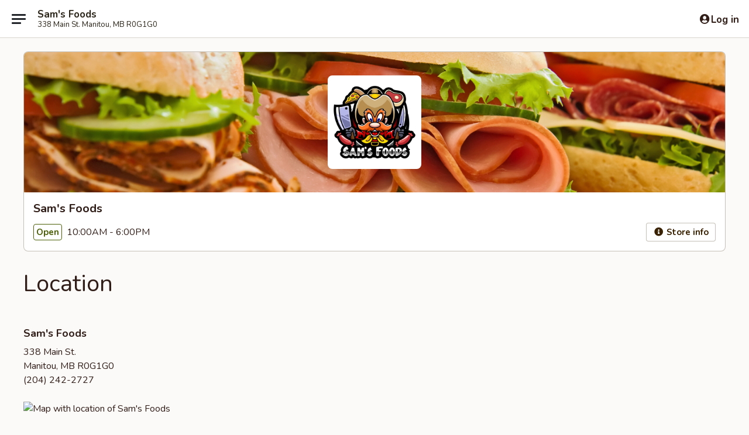

--- FILE ---
content_type: text/html; charset=utf-8
request_url: https://www.google.com/recaptcha/api2/anchor?ar=1&k=6LeS6lMUAAAAADOPnBKluMb49PS1NyzPT1kR87Re&co=aHR0cHM6Ly9vcmRlci5laHVuZ3J5LmNvbTo0NDM.&hl=en&v=N67nZn4AqZkNcbeMu4prBgzg&size=invisible&anchor-ms=20000&execute-ms=30000&cb=5urhmocs971u
body_size: 49541
content:
<!DOCTYPE HTML><html dir="ltr" lang="en"><head><meta http-equiv="Content-Type" content="text/html; charset=UTF-8">
<meta http-equiv="X-UA-Compatible" content="IE=edge">
<title>reCAPTCHA</title>
<style type="text/css">
/* cyrillic-ext */
@font-face {
  font-family: 'Roboto';
  font-style: normal;
  font-weight: 400;
  font-stretch: 100%;
  src: url(//fonts.gstatic.com/s/roboto/v48/KFO7CnqEu92Fr1ME7kSn66aGLdTylUAMa3GUBHMdazTgWw.woff2) format('woff2');
  unicode-range: U+0460-052F, U+1C80-1C8A, U+20B4, U+2DE0-2DFF, U+A640-A69F, U+FE2E-FE2F;
}
/* cyrillic */
@font-face {
  font-family: 'Roboto';
  font-style: normal;
  font-weight: 400;
  font-stretch: 100%;
  src: url(//fonts.gstatic.com/s/roboto/v48/KFO7CnqEu92Fr1ME7kSn66aGLdTylUAMa3iUBHMdazTgWw.woff2) format('woff2');
  unicode-range: U+0301, U+0400-045F, U+0490-0491, U+04B0-04B1, U+2116;
}
/* greek-ext */
@font-face {
  font-family: 'Roboto';
  font-style: normal;
  font-weight: 400;
  font-stretch: 100%;
  src: url(//fonts.gstatic.com/s/roboto/v48/KFO7CnqEu92Fr1ME7kSn66aGLdTylUAMa3CUBHMdazTgWw.woff2) format('woff2');
  unicode-range: U+1F00-1FFF;
}
/* greek */
@font-face {
  font-family: 'Roboto';
  font-style: normal;
  font-weight: 400;
  font-stretch: 100%;
  src: url(//fonts.gstatic.com/s/roboto/v48/KFO7CnqEu92Fr1ME7kSn66aGLdTylUAMa3-UBHMdazTgWw.woff2) format('woff2');
  unicode-range: U+0370-0377, U+037A-037F, U+0384-038A, U+038C, U+038E-03A1, U+03A3-03FF;
}
/* math */
@font-face {
  font-family: 'Roboto';
  font-style: normal;
  font-weight: 400;
  font-stretch: 100%;
  src: url(//fonts.gstatic.com/s/roboto/v48/KFO7CnqEu92Fr1ME7kSn66aGLdTylUAMawCUBHMdazTgWw.woff2) format('woff2');
  unicode-range: U+0302-0303, U+0305, U+0307-0308, U+0310, U+0312, U+0315, U+031A, U+0326-0327, U+032C, U+032F-0330, U+0332-0333, U+0338, U+033A, U+0346, U+034D, U+0391-03A1, U+03A3-03A9, U+03B1-03C9, U+03D1, U+03D5-03D6, U+03F0-03F1, U+03F4-03F5, U+2016-2017, U+2034-2038, U+203C, U+2040, U+2043, U+2047, U+2050, U+2057, U+205F, U+2070-2071, U+2074-208E, U+2090-209C, U+20D0-20DC, U+20E1, U+20E5-20EF, U+2100-2112, U+2114-2115, U+2117-2121, U+2123-214F, U+2190, U+2192, U+2194-21AE, U+21B0-21E5, U+21F1-21F2, U+21F4-2211, U+2213-2214, U+2216-22FF, U+2308-230B, U+2310, U+2319, U+231C-2321, U+2336-237A, U+237C, U+2395, U+239B-23B7, U+23D0, U+23DC-23E1, U+2474-2475, U+25AF, U+25B3, U+25B7, U+25BD, U+25C1, U+25CA, U+25CC, U+25FB, U+266D-266F, U+27C0-27FF, U+2900-2AFF, U+2B0E-2B11, U+2B30-2B4C, U+2BFE, U+3030, U+FF5B, U+FF5D, U+1D400-1D7FF, U+1EE00-1EEFF;
}
/* symbols */
@font-face {
  font-family: 'Roboto';
  font-style: normal;
  font-weight: 400;
  font-stretch: 100%;
  src: url(//fonts.gstatic.com/s/roboto/v48/KFO7CnqEu92Fr1ME7kSn66aGLdTylUAMaxKUBHMdazTgWw.woff2) format('woff2');
  unicode-range: U+0001-000C, U+000E-001F, U+007F-009F, U+20DD-20E0, U+20E2-20E4, U+2150-218F, U+2190, U+2192, U+2194-2199, U+21AF, U+21E6-21F0, U+21F3, U+2218-2219, U+2299, U+22C4-22C6, U+2300-243F, U+2440-244A, U+2460-24FF, U+25A0-27BF, U+2800-28FF, U+2921-2922, U+2981, U+29BF, U+29EB, U+2B00-2BFF, U+4DC0-4DFF, U+FFF9-FFFB, U+10140-1018E, U+10190-1019C, U+101A0, U+101D0-101FD, U+102E0-102FB, U+10E60-10E7E, U+1D2C0-1D2D3, U+1D2E0-1D37F, U+1F000-1F0FF, U+1F100-1F1AD, U+1F1E6-1F1FF, U+1F30D-1F30F, U+1F315, U+1F31C, U+1F31E, U+1F320-1F32C, U+1F336, U+1F378, U+1F37D, U+1F382, U+1F393-1F39F, U+1F3A7-1F3A8, U+1F3AC-1F3AF, U+1F3C2, U+1F3C4-1F3C6, U+1F3CA-1F3CE, U+1F3D4-1F3E0, U+1F3ED, U+1F3F1-1F3F3, U+1F3F5-1F3F7, U+1F408, U+1F415, U+1F41F, U+1F426, U+1F43F, U+1F441-1F442, U+1F444, U+1F446-1F449, U+1F44C-1F44E, U+1F453, U+1F46A, U+1F47D, U+1F4A3, U+1F4B0, U+1F4B3, U+1F4B9, U+1F4BB, U+1F4BF, U+1F4C8-1F4CB, U+1F4D6, U+1F4DA, U+1F4DF, U+1F4E3-1F4E6, U+1F4EA-1F4ED, U+1F4F7, U+1F4F9-1F4FB, U+1F4FD-1F4FE, U+1F503, U+1F507-1F50B, U+1F50D, U+1F512-1F513, U+1F53E-1F54A, U+1F54F-1F5FA, U+1F610, U+1F650-1F67F, U+1F687, U+1F68D, U+1F691, U+1F694, U+1F698, U+1F6AD, U+1F6B2, U+1F6B9-1F6BA, U+1F6BC, U+1F6C6-1F6CF, U+1F6D3-1F6D7, U+1F6E0-1F6EA, U+1F6F0-1F6F3, U+1F6F7-1F6FC, U+1F700-1F7FF, U+1F800-1F80B, U+1F810-1F847, U+1F850-1F859, U+1F860-1F887, U+1F890-1F8AD, U+1F8B0-1F8BB, U+1F8C0-1F8C1, U+1F900-1F90B, U+1F93B, U+1F946, U+1F984, U+1F996, U+1F9E9, U+1FA00-1FA6F, U+1FA70-1FA7C, U+1FA80-1FA89, U+1FA8F-1FAC6, U+1FACE-1FADC, U+1FADF-1FAE9, U+1FAF0-1FAF8, U+1FB00-1FBFF;
}
/* vietnamese */
@font-face {
  font-family: 'Roboto';
  font-style: normal;
  font-weight: 400;
  font-stretch: 100%;
  src: url(//fonts.gstatic.com/s/roboto/v48/KFO7CnqEu92Fr1ME7kSn66aGLdTylUAMa3OUBHMdazTgWw.woff2) format('woff2');
  unicode-range: U+0102-0103, U+0110-0111, U+0128-0129, U+0168-0169, U+01A0-01A1, U+01AF-01B0, U+0300-0301, U+0303-0304, U+0308-0309, U+0323, U+0329, U+1EA0-1EF9, U+20AB;
}
/* latin-ext */
@font-face {
  font-family: 'Roboto';
  font-style: normal;
  font-weight: 400;
  font-stretch: 100%;
  src: url(//fonts.gstatic.com/s/roboto/v48/KFO7CnqEu92Fr1ME7kSn66aGLdTylUAMa3KUBHMdazTgWw.woff2) format('woff2');
  unicode-range: U+0100-02BA, U+02BD-02C5, U+02C7-02CC, U+02CE-02D7, U+02DD-02FF, U+0304, U+0308, U+0329, U+1D00-1DBF, U+1E00-1E9F, U+1EF2-1EFF, U+2020, U+20A0-20AB, U+20AD-20C0, U+2113, U+2C60-2C7F, U+A720-A7FF;
}
/* latin */
@font-face {
  font-family: 'Roboto';
  font-style: normal;
  font-weight: 400;
  font-stretch: 100%;
  src: url(//fonts.gstatic.com/s/roboto/v48/KFO7CnqEu92Fr1ME7kSn66aGLdTylUAMa3yUBHMdazQ.woff2) format('woff2');
  unicode-range: U+0000-00FF, U+0131, U+0152-0153, U+02BB-02BC, U+02C6, U+02DA, U+02DC, U+0304, U+0308, U+0329, U+2000-206F, U+20AC, U+2122, U+2191, U+2193, U+2212, U+2215, U+FEFF, U+FFFD;
}
/* cyrillic-ext */
@font-face {
  font-family: 'Roboto';
  font-style: normal;
  font-weight: 500;
  font-stretch: 100%;
  src: url(//fonts.gstatic.com/s/roboto/v48/KFO7CnqEu92Fr1ME7kSn66aGLdTylUAMa3GUBHMdazTgWw.woff2) format('woff2');
  unicode-range: U+0460-052F, U+1C80-1C8A, U+20B4, U+2DE0-2DFF, U+A640-A69F, U+FE2E-FE2F;
}
/* cyrillic */
@font-face {
  font-family: 'Roboto';
  font-style: normal;
  font-weight: 500;
  font-stretch: 100%;
  src: url(//fonts.gstatic.com/s/roboto/v48/KFO7CnqEu92Fr1ME7kSn66aGLdTylUAMa3iUBHMdazTgWw.woff2) format('woff2');
  unicode-range: U+0301, U+0400-045F, U+0490-0491, U+04B0-04B1, U+2116;
}
/* greek-ext */
@font-face {
  font-family: 'Roboto';
  font-style: normal;
  font-weight: 500;
  font-stretch: 100%;
  src: url(//fonts.gstatic.com/s/roboto/v48/KFO7CnqEu92Fr1ME7kSn66aGLdTylUAMa3CUBHMdazTgWw.woff2) format('woff2');
  unicode-range: U+1F00-1FFF;
}
/* greek */
@font-face {
  font-family: 'Roboto';
  font-style: normal;
  font-weight: 500;
  font-stretch: 100%;
  src: url(//fonts.gstatic.com/s/roboto/v48/KFO7CnqEu92Fr1ME7kSn66aGLdTylUAMa3-UBHMdazTgWw.woff2) format('woff2');
  unicode-range: U+0370-0377, U+037A-037F, U+0384-038A, U+038C, U+038E-03A1, U+03A3-03FF;
}
/* math */
@font-face {
  font-family: 'Roboto';
  font-style: normal;
  font-weight: 500;
  font-stretch: 100%;
  src: url(//fonts.gstatic.com/s/roboto/v48/KFO7CnqEu92Fr1ME7kSn66aGLdTylUAMawCUBHMdazTgWw.woff2) format('woff2');
  unicode-range: U+0302-0303, U+0305, U+0307-0308, U+0310, U+0312, U+0315, U+031A, U+0326-0327, U+032C, U+032F-0330, U+0332-0333, U+0338, U+033A, U+0346, U+034D, U+0391-03A1, U+03A3-03A9, U+03B1-03C9, U+03D1, U+03D5-03D6, U+03F0-03F1, U+03F4-03F5, U+2016-2017, U+2034-2038, U+203C, U+2040, U+2043, U+2047, U+2050, U+2057, U+205F, U+2070-2071, U+2074-208E, U+2090-209C, U+20D0-20DC, U+20E1, U+20E5-20EF, U+2100-2112, U+2114-2115, U+2117-2121, U+2123-214F, U+2190, U+2192, U+2194-21AE, U+21B0-21E5, U+21F1-21F2, U+21F4-2211, U+2213-2214, U+2216-22FF, U+2308-230B, U+2310, U+2319, U+231C-2321, U+2336-237A, U+237C, U+2395, U+239B-23B7, U+23D0, U+23DC-23E1, U+2474-2475, U+25AF, U+25B3, U+25B7, U+25BD, U+25C1, U+25CA, U+25CC, U+25FB, U+266D-266F, U+27C0-27FF, U+2900-2AFF, U+2B0E-2B11, U+2B30-2B4C, U+2BFE, U+3030, U+FF5B, U+FF5D, U+1D400-1D7FF, U+1EE00-1EEFF;
}
/* symbols */
@font-face {
  font-family: 'Roboto';
  font-style: normal;
  font-weight: 500;
  font-stretch: 100%;
  src: url(//fonts.gstatic.com/s/roboto/v48/KFO7CnqEu92Fr1ME7kSn66aGLdTylUAMaxKUBHMdazTgWw.woff2) format('woff2');
  unicode-range: U+0001-000C, U+000E-001F, U+007F-009F, U+20DD-20E0, U+20E2-20E4, U+2150-218F, U+2190, U+2192, U+2194-2199, U+21AF, U+21E6-21F0, U+21F3, U+2218-2219, U+2299, U+22C4-22C6, U+2300-243F, U+2440-244A, U+2460-24FF, U+25A0-27BF, U+2800-28FF, U+2921-2922, U+2981, U+29BF, U+29EB, U+2B00-2BFF, U+4DC0-4DFF, U+FFF9-FFFB, U+10140-1018E, U+10190-1019C, U+101A0, U+101D0-101FD, U+102E0-102FB, U+10E60-10E7E, U+1D2C0-1D2D3, U+1D2E0-1D37F, U+1F000-1F0FF, U+1F100-1F1AD, U+1F1E6-1F1FF, U+1F30D-1F30F, U+1F315, U+1F31C, U+1F31E, U+1F320-1F32C, U+1F336, U+1F378, U+1F37D, U+1F382, U+1F393-1F39F, U+1F3A7-1F3A8, U+1F3AC-1F3AF, U+1F3C2, U+1F3C4-1F3C6, U+1F3CA-1F3CE, U+1F3D4-1F3E0, U+1F3ED, U+1F3F1-1F3F3, U+1F3F5-1F3F7, U+1F408, U+1F415, U+1F41F, U+1F426, U+1F43F, U+1F441-1F442, U+1F444, U+1F446-1F449, U+1F44C-1F44E, U+1F453, U+1F46A, U+1F47D, U+1F4A3, U+1F4B0, U+1F4B3, U+1F4B9, U+1F4BB, U+1F4BF, U+1F4C8-1F4CB, U+1F4D6, U+1F4DA, U+1F4DF, U+1F4E3-1F4E6, U+1F4EA-1F4ED, U+1F4F7, U+1F4F9-1F4FB, U+1F4FD-1F4FE, U+1F503, U+1F507-1F50B, U+1F50D, U+1F512-1F513, U+1F53E-1F54A, U+1F54F-1F5FA, U+1F610, U+1F650-1F67F, U+1F687, U+1F68D, U+1F691, U+1F694, U+1F698, U+1F6AD, U+1F6B2, U+1F6B9-1F6BA, U+1F6BC, U+1F6C6-1F6CF, U+1F6D3-1F6D7, U+1F6E0-1F6EA, U+1F6F0-1F6F3, U+1F6F7-1F6FC, U+1F700-1F7FF, U+1F800-1F80B, U+1F810-1F847, U+1F850-1F859, U+1F860-1F887, U+1F890-1F8AD, U+1F8B0-1F8BB, U+1F8C0-1F8C1, U+1F900-1F90B, U+1F93B, U+1F946, U+1F984, U+1F996, U+1F9E9, U+1FA00-1FA6F, U+1FA70-1FA7C, U+1FA80-1FA89, U+1FA8F-1FAC6, U+1FACE-1FADC, U+1FADF-1FAE9, U+1FAF0-1FAF8, U+1FB00-1FBFF;
}
/* vietnamese */
@font-face {
  font-family: 'Roboto';
  font-style: normal;
  font-weight: 500;
  font-stretch: 100%;
  src: url(//fonts.gstatic.com/s/roboto/v48/KFO7CnqEu92Fr1ME7kSn66aGLdTylUAMa3OUBHMdazTgWw.woff2) format('woff2');
  unicode-range: U+0102-0103, U+0110-0111, U+0128-0129, U+0168-0169, U+01A0-01A1, U+01AF-01B0, U+0300-0301, U+0303-0304, U+0308-0309, U+0323, U+0329, U+1EA0-1EF9, U+20AB;
}
/* latin-ext */
@font-face {
  font-family: 'Roboto';
  font-style: normal;
  font-weight: 500;
  font-stretch: 100%;
  src: url(//fonts.gstatic.com/s/roboto/v48/KFO7CnqEu92Fr1ME7kSn66aGLdTylUAMa3KUBHMdazTgWw.woff2) format('woff2');
  unicode-range: U+0100-02BA, U+02BD-02C5, U+02C7-02CC, U+02CE-02D7, U+02DD-02FF, U+0304, U+0308, U+0329, U+1D00-1DBF, U+1E00-1E9F, U+1EF2-1EFF, U+2020, U+20A0-20AB, U+20AD-20C0, U+2113, U+2C60-2C7F, U+A720-A7FF;
}
/* latin */
@font-face {
  font-family: 'Roboto';
  font-style: normal;
  font-weight: 500;
  font-stretch: 100%;
  src: url(//fonts.gstatic.com/s/roboto/v48/KFO7CnqEu92Fr1ME7kSn66aGLdTylUAMa3yUBHMdazQ.woff2) format('woff2');
  unicode-range: U+0000-00FF, U+0131, U+0152-0153, U+02BB-02BC, U+02C6, U+02DA, U+02DC, U+0304, U+0308, U+0329, U+2000-206F, U+20AC, U+2122, U+2191, U+2193, U+2212, U+2215, U+FEFF, U+FFFD;
}
/* cyrillic-ext */
@font-face {
  font-family: 'Roboto';
  font-style: normal;
  font-weight: 900;
  font-stretch: 100%;
  src: url(//fonts.gstatic.com/s/roboto/v48/KFO7CnqEu92Fr1ME7kSn66aGLdTylUAMa3GUBHMdazTgWw.woff2) format('woff2');
  unicode-range: U+0460-052F, U+1C80-1C8A, U+20B4, U+2DE0-2DFF, U+A640-A69F, U+FE2E-FE2F;
}
/* cyrillic */
@font-face {
  font-family: 'Roboto';
  font-style: normal;
  font-weight: 900;
  font-stretch: 100%;
  src: url(//fonts.gstatic.com/s/roboto/v48/KFO7CnqEu92Fr1ME7kSn66aGLdTylUAMa3iUBHMdazTgWw.woff2) format('woff2');
  unicode-range: U+0301, U+0400-045F, U+0490-0491, U+04B0-04B1, U+2116;
}
/* greek-ext */
@font-face {
  font-family: 'Roboto';
  font-style: normal;
  font-weight: 900;
  font-stretch: 100%;
  src: url(//fonts.gstatic.com/s/roboto/v48/KFO7CnqEu92Fr1ME7kSn66aGLdTylUAMa3CUBHMdazTgWw.woff2) format('woff2');
  unicode-range: U+1F00-1FFF;
}
/* greek */
@font-face {
  font-family: 'Roboto';
  font-style: normal;
  font-weight: 900;
  font-stretch: 100%;
  src: url(//fonts.gstatic.com/s/roboto/v48/KFO7CnqEu92Fr1ME7kSn66aGLdTylUAMa3-UBHMdazTgWw.woff2) format('woff2');
  unicode-range: U+0370-0377, U+037A-037F, U+0384-038A, U+038C, U+038E-03A1, U+03A3-03FF;
}
/* math */
@font-face {
  font-family: 'Roboto';
  font-style: normal;
  font-weight: 900;
  font-stretch: 100%;
  src: url(//fonts.gstatic.com/s/roboto/v48/KFO7CnqEu92Fr1ME7kSn66aGLdTylUAMawCUBHMdazTgWw.woff2) format('woff2');
  unicode-range: U+0302-0303, U+0305, U+0307-0308, U+0310, U+0312, U+0315, U+031A, U+0326-0327, U+032C, U+032F-0330, U+0332-0333, U+0338, U+033A, U+0346, U+034D, U+0391-03A1, U+03A3-03A9, U+03B1-03C9, U+03D1, U+03D5-03D6, U+03F0-03F1, U+03F4-03F5, U+2016-2017, U+2034-2038, U+203C, U+2040, U+2043, U+2047, U+2050, U+2057, U+205F, U+2070-2071, U+2074-208E, U+2090-209C, U+20D0-20DC, U+20E1, U+20E5-20EF, U+2100-2112, U+2114-2115, U+2117-2121, U+2123-214F, U+2190, U+2192, U+2194-21AE, U+21B0-21E5, U+21F1-21F2, U+21F4-2211, U+2213-2214, U+2216-22FF, U+2308-230B, U+2310, U+2319, U+231C-2321, U+2336-237A, U+237C, U+2395, U+239B-23B7, U+23D0, U+23DC-23E1, U+2474-2475, U+25AF, U+25B3, U+25B7, U+25BD, U+25C1, U+25CA, U+25CC, U+25FB, U+266D-266F, U+27C0-27FF, U+2900-2AFF, U+2B0E-2B11, U+2B30-2B4C, U+2BFE, U+3030, U+FF5B, U+FF5D, U+1D400-1D7FF, U+1EE00-1EEFF;
}
/* symbols */
@font-face {
  font-family: 'Roboto';
  font-style: normal;
  font-weight: 900;
  font-stretch: 100%;
  src: url(//fonts.gstatic.com/s/roboto/v48/KFO7CnqEu92Fr1ME7kSn66aGLdTylUAMaxKUBHMdazTgWw.woff2) format('woff2');
  unicode-range: U+0001-000C, U+000E-001F, U+007F-009F, U+20DD-20E0, U+20E2-20E4, U+2150-218F, U+2190, U+2192, U+2194-2199, U+21AF, U+21E6-21F0, U+21F3, U+2218-2219, U+2299, U+22C4-22C6, U+2300-243F, U+2440-244A, U+2460-24FF, U+25A0-27BF, U+2800-28FF, U+2921-2922, U+2981, U+29BF, U+29EB, U+2B00-2BFF, U+4DC0-4DFF, U+FFF9-FFFB, U+10140-1018E, U+10190-1019C, U+101A0, U+101D0-101FD, U+102E0-102FB, U+10E60-10E7E, U+1D2C0-1D2D3, U+1D2E0-1D37F, U+1F000-1F0FF, U+1F100-1F1AD, U+1F1E6-1F1FF, U+1F30D-1F30F, U+1F315, U+1F31C, U+1F31E, U+1F320-1F32C, U+1F336, U+1F378, U+1F37D, U+1F382, U+1F393-1F39F, U+1F3A7-1F3A8, U+1F3AC-1F3AF, U+1F3C2, U+1F3C4-1F3C6, U+1F3CA-1F3CE, U+1F3D4-1F3E0, U+1F3ED, U+1F3F1-1F3F3, U+1F3F5-1F3F7, U+1F408, U+1F415, U+1F41F, U+1F426, U+1F43F, U+1F441-1F442, U+1F444, U+1F446-1F449, U+1F44C-1F44E, U+1F453, U+1F46A, U+1F47D, U+1F4A3, U+1F4B0, U+1F4B3, U+1F4B9, U+1F4BB, U+1F4BF, U+1F4C8-1F4CB, U+1F4D6, U+1F4DA, U+1F4DF, U+1F4E3-1F4E6, U+1F4EA-1F4ED, U+1F4F7, U+1F4F9-1F4FB, U+1F4FD-1F4FE, U+1F503, U+1F507-1F50B, U+1F50D, U+1F512-1F513, U+1F53E-1F54A, U+1F54F-1F5FA, U+1F610, U+1F650-1F67F, U+1F687, U+1F68D, U+1F691, U+1F694, U+1F698, U+1F6AD, U+1F6B2, U+1F6B9-1F6BA, U+1F6BC, U+1F6C6-1F6CF, U+1F6D3-1F6D7, U+1F6E0-1F6EA, U+1F6F0-1F6F3, U+1F6F7-1F6FC, U+1F700-1F7FF, U+1F800-1F80B, U+1F810-1F847, U+1F850-1F859, U+1F860-1F887, U+1F890-1F8AD, U+1F8B0-1F8BB, U+1F8C0-1F8C1, U+1F900-1F90B, U+1F93B, U+1F946, U+1F984, U+1F996, U+1F9E9, U+1FA00-1FA6F, U+1FA70-1FA7C, U+1FA80-1FA89, U+1FA8F-1FAC6, U+1FACE-1FADC, U+1FADF-1FAE9, U+1FAF0-1FAF8, U+1FB00-1FBFF;
}
/* vietnamese */
@font-face {
  font-family: 'Roboto';
  font-style: normal;
  font-weight: 900;
  font-stretch: 100%;
  src: url(//fonts.gstatic.com/s/roboto/v48/KFO7CnqEu92Fr1ME7kSn66aGLdTylUAMa3OUBHMdazTgWw.woff2) format('woff2');
  unicode-range: U+0102-0103, U+0110-0111, U+0128-0129, U+0168-0169, U+01A0-01A1, U+01AF-01B0, U+0300-0301, U+0303-0304, U+0308-0309, U+0323, U+0329, U+1EA0-1EF9, U+20AB;
}
/* latin-ext */
@font-face {
  font-family: 'Roboto';
  font-style: normal;
  font-weight: 900;
  font-stretch: 100%;
  src: url(//fonts.gstatic.com/s/roboto/v48/KFO7CnqEu92Fr1ME7kSn66aGLdTylUAMa3KUBHMdazTgWw.woff2) format('woff2');
  unicode-range: U+0100-02BA, U+02BD-02C5, U+02C7-02CC, U+02CE-02D7, U+02DD-02FF, U+0304, U+0308, U+0329, U+1D00-1DBF, U+1E00-1E9F, U+1EF2-1EFF, U+2020, U+20A0-20AB, U+20AD-20C0, U+2113, U+2C60-2C7F, U+A720-A7FF;
}
/* latin */
@font-face {
  font-family: 'Roboto';
  font-style: normal;
  font-weight: 900;
  font-stretch: 100%;
  src: url(//fonts.gstatic.com/s/roboto/v48/KFO7CnqEu92Fr1ME7kSn66aGLdTylUAMa3yUBHMdazQ.woff2) format('woff2');
  unicode-range: U+0000-00FF, U+0131, U+0152-0153, U+02BB-02BC, U+02C6, U+02DA, U+02DC, U+0304, U+0308, U+0329, U+2000-206F, U+20AC, U+2122, U+2191, U+2193, U+2212, U+2215, U+FEFF, U+FFFD;
}

</style>
<link rel="stylesheet" type="text/css" href="https://www.gstatic.com/recaptcha/releases/N67nZn4AqZkNcbeMu4prBgzg/styles__ltr.css">
<script nonce="6-3MJjH0o8KYPluyFmLqUw" type="text/javascript">window['__recaptcha_api'] = 'https://www.google.com/recaptcha/api2/';</script>
<script type="text/javascript" src="https://www.gstatic.com/recaptcha/releases/N67nZn4AqZkNcbeMu4prBgzg/recaptcha__en.js" nonce="6-3MJjH0o8KYPluyFmLqUw">
      
    </script></head>
<body><div id="rc-anchor-alert" class="rc-anchor-alert"></div>
<input type="hidden" id="recaptcha-token" value="[base64]">
<script type="text/javascript" nonce="6-3MJjH0o8KYPluyFmLqUw">
      recaptcha.anchor.Main.init("[\x22ainput\x22,[\x22bgdata\x22,\x22\x22,\[base64]/[base64]/[base64]/ZyhXLGgpOnEoW04sMjEsbF0sVywwKSxoKSxmYWxzZSxmYWxzZSl9Y2F0Y2goayl7RygzNTgsVyk/[base64]/[base64]/[base64]/[base64]/[base64]/[base64]/[base64]/bmV3IEJbT10oRFswXSk6dz09Mj9uZXcgQltPXShEWzBdLERbMV0pOnc9PTM/bmV3IEJbT10oRFswXSxEWzFdLERbMl0pOnc9PTQ/[base64]/[base64]/[base64]/[base64]/[base64]\\u003d\x22,\[base64]\\u003d\\u003d\x22,\x22V8Ouwp3CrFZ1a8K1wr/CqMOnT8O0S8OBfXLDk8K8wqQTw65Hwqx0U8O0w59Tw7PCvcKSKMKNL0rCmcKKwozDi8KTfcOZCcO/w54LwpIgXFg5wpzDscOBwpDCkSfDmMOvw414w5nDvmLCuAZ/K8OhwrXDmDVrM2PCrGYpFsKOGsK6CcKrPUrDtBxqwrHCrcOFLlbCr1U3YMOhAcKjwr8TcW3DoANGwq/[base64]/DgsO3KWjCm3MbGF5yw44mwprCoiE2wpgUERrCjzVhw5vDuTVmw4jDrVHDjxo8PsOnw6jDvGU/wp3Djm9Nw6RVJcKTcMKec8KUCcKQM8KfLk9sw7NNw5zDkwkaPCAQwp3CtsKpOAZdwq3Dq2ADwqk5w5HCkDPCsxLCkBjDicOKYMK7w7NCwowMw7g8G8OqwqXCiVMcYsO/[base64]/Cn8KmFMOkPsKCw6h5Q2zCng3ClklNwqx6F8Kiw47DvsKVO8KnSlzDs8OOScOpDsKBFW/Cm8Ovw6jChAbDqQVCwqIoasKKwpAAw6HCsMO5CRDCusOKwoEBCCZEw6ECdg1Aw7l1dcOXwrXDscOsa3cfCg7Dt8Kqw5nDhEnCicOeWsKXEn/DvMKcGVDCuC1MJSVTf8KTwr/[base64]/[base64]/DlxPCmsK/X8OyV08Pwq3DuDHCvQcpY8OXw757RcOiKnpcwqFNVsOoXsK1Z8KJVEhnwrE0wqDCqMOdwpjDqMK9wqVOwqjCssKwQ8O+OsOPMz/DoULDpFPDiSoZw5PCksOLw7Vbw6vClsObAcKTw7Raw4nDjcKRw5HDn8OZwpLCoFHDjRnCgHsZIcODCcKHbyFbw5ZLwrhNw7zDl8OaIT/DqE9KScKqRQ/[base64]/DoMOqw5ofw7LDqETCo8Kkwr/DpxHDugEnw70CPFvDhGZ6w4XDg2HCoTXCmcOvwozCs8KSJsKnwo5gwrAJWkpeeXVpw69Jw4/[base64]/Co2EMRyFWw6TCgVIawrNNJcOJDMOeOwtSNxxGwpLCn1JBwrDCtVfCvUvDgcKIXCrCsBV2QMOJw5Vpwo0nGMO/[base64]/[base64]/w4xNw6HCrMKxw5wONcOuwq/Dl8O/LELCjsKgw4EKw7Rjw4ZaEMO2w7Jhw7tbFivDiTvCmcK2wqIPw647w4nCgcKGL8KVeV/DocOPFsOtA13ClMKmBSvDtkhHTh3DvwfDplcbYcOAF8K9w73DncK6ZMKWwrc1w7ddX28Rw5Uaw5/[base64]/CoMOWUXk/VMORAsOpw6PDpcO1Q8OIwpJ9GcOPw53CjSgIKsKLacKzXsOYEsKacjPDkcO/OVBQI0ZOw7VYMFt/AcKJwqpvfwZew609w4nChlPDhGFVw5hkSBLCi8Kzwrc7EMOZw4kKw7TDig7CmBRZfnzCjMKSSMOePVTCqwDCsz91w6jCu2E1McOawoY/YSrDsMKrwp3DscOXwrPDtsOsTsKDT8KQYMO2YsOTwrVeTMKvdDRawozDnnLDlsKMRsOUw68ZcMO8Z8OFwrZaw78cwqHCgMKbdgvDiRrCsTImwqvDjVXCnsK7ScOkwqwdTsOsBSRNwo0TXMOsIDwEbWVewq/[base64]/CqDZQwrDCoy7CqyY9wrZFScKKw5fDvw/DrcKow6EgwonCgk5nwo9hWcOUY8KnQcOYa1nCkVgBL2plBMOcW3UWw5PCqGnDosKXw6TCrcKXSBMAw4Vmw4YAJXsLw6jDsAvCrMKsKmnCvjXDkU7CksKcJXsMOVQHwqHCscOxMsK7wpfCt8KSI8O2ZMOqFEHDrMORJQbCpMOwI1ppw78lEws2woYBwr4hI8O/w4kbw4nCi8OPwrE6CX7CuVhyN2/DuUDDh8KKw4/Dn8OXdMOgwrDDrU1Nw5xodMKCw4tVJ37CucKEdcKkwrknwoRbRlEyOcO2w6LDg8OYacKKEsOaw5/[base64]/w5J9w5XCv3sfw6DChwjDqcK5w47CtnrDtzPCm8KeRxVocMOPw5xlw6vCoMOYwq9uwr54wpM/QMOkwrXDtsKFSXrCjcOMwoU1w5zDtAY9w7TDucKWCXYYVT/CgDxHYMO0WUzDhcKOwq7CtBnChsOKw6DCrsKwwpAwTsKST8K2IMOawoLDmFl3wpZ2wovCq08ROcKoRMKLdBnCvnslZcK+wprCm8KtMgAGJh7CoUTCu1jDmWQ0FcOZRcO5BUTCqWLDvB3DplfDrcOCQ8OywqzCncO9wotQGATDl8OQKMOMwo/DucKbZcK6VwpMYmjDk8OoDsO7W0pxw6lhw5XCsS9two/ClcK7wrN6wpkeSCRqCyB2wqxXwrvCl2U7e8K7w5nCmQwsfw/DujAMLMKOT8KKd3/[base64]/CtCgVH8Kawr1Mw75aTsK5RMOIwpjDm3oGdj1zdm/DmFjCuXjCmcOgwp7Dg8KWA8OvAldTwofDhyMuF8K9w63CrUMkM3XCgw5vwqVRCcKuWznDnsOuUcK4aTtZSg0ZNMOLCCPDjMOTw6gkIU84wp/[base64]/CpsKBTsOmwodZwqIvw43CmkEGwqFZw5DDvSgQw5LDlcOfwp9oegrDnXgqw6jCgkDDk3/[base64]/CoMOMw4PCnUXDrcO5OMOUAcKewpU+PcOXSA1KbUk/WmzDvQbDusOzT8K/[base64]/[base64]/[base64]/DlgBJw6jDk8OwO0jDncK3ccOrZsKPwqnCjj/CrRZicG/ClWcBwpfCjyJ6YMKlM8KjTF7DvF3ClUc2U8O1NMO+wo7Cgkx1w4bCl8KYwrlyACnCl2NIOxrDkywWwqfDkl7CmkTCnCdKwoYAwrLCnE1MemtWasKLY2o9b8OGwrUlwoIUw5cnwp0HbjvChjdnPsKTUMKvw73CtsOLw4HCv1I/ecOvw5gCD8OQEkYXBV44wptDwo9iw6rDvMKXFMOgw5TDnMO6ET0UP1XDvsOUwpErw7J9wrrDmiDDmsKcwopiwovCkibCjsOyThIGB1jDi8OwSwYRw6jDu1bCncODw51HM0QTw7A6L8KBcsOyw6g4wroABsKtw6/CtsKVAcK8wpQ1EmDCpChmXcOLJBnCgmR4wq7CjGRUw54ZGcK/XGrCnyjDkcODO1bCg3Ulw4JncsK2FsKDd1Q+fwzCtG7CuMKxRWDDlUfDgjtDM8KKwo8vw6PCucONEiRBXHcZKsK9w6PDusOTw4fCt3pjwqIydy/DicKRNWfCnMKzwpgWNcOawqvCrxwsf8KFHFvDmgPCt8KhVhxiw7RQQkzDkigVwoDCoyjCs1h/w4ZfwqvDnnkUVMK5AsKww5Yawp4+w5Aqwp/[base64]/DiinDuyZtw5o4NFJbF3/DvmXDmMK6ODDCjcKfw4QCPMOOwrzDscKjw6/CpsKTw6jDlmjDgwLDocOqQQfCicOoUR7DnMKJwqHCt1DDosKHGi/ClsKtYsKHw47Dn1bClChzwqghPTnDgcOND8KKKMOpX8OhQcKGwqwvRFDCkATDnMKkCMKUw7LDt1bCo2Usw4fCosOUwr7Ci8KiOzbCq8Olw6ceIkfCmMKICnlGal3Ds8K/QkgQRcKxCMKdcMKPw4DCt8ONT8ONe8OMw54GXU/Cg8OXwrrCp8O8w7EhwrHCrzlKBMOFHQjCgcOjcyJVwrdnw79OR8KZw44hw6FwwpPCm07DvMK7X8KKwqdIwqR/w4fCqTgIw4jDnlPDnMOvw6lqSwxrwr3DsDgHw75wJsO3w5XCjn9bw5jDicKuFsKILRzCt3fCmiZ0w5tQwppiVsKGZD0qwrrCm8OZw4LDiMOQwojChMOHBcOyO8KzwrjCs8OCwofCqsOPdcO+wqUJw5xxdsO5w5zClcOew7/DssK5w7TCuytHwrLCs2kSUinCq3HCnwMJwq/CjMO3RMOhwobDiMKXw5w6XE3CvjjCvsK2w7DCsDIVw6A4X8OswqbCgcKrw4TCqcKWIsOcH8KXw57DiMOJw5zChALDtR0Vw7nCoiXCsHl+w5/CgjBfwrHDi1hZw4TCqmPCu3HDjMKTWMOrFcK7csK8w6AtwoPDtlfCq8OWw7wiw6o/FDYjwoxGTVd0w68ywpdVw7o/woHClcO1RcKFwoDCgcKAMsK7e11vJcKlJQnCqXHDqD/CmMORAsOrT8KgwpYKw7LCh03Co8O7woLDk8O8fWFuwrM0wrrDsMK5w500HnAXdsKqaErCucOMfkjCpcKlF8K1DGjCgDpQUsOIw6/Cnh3CoMOlDUlBwp5fwpZDwqE1GwYXwpFWw5XDuXRWG8KTS8Kqwp1IKGdkGETCjEA/wrjDvk7DnMKpVl/DsMO6CsO7wpbDqcOtA8O0PcKWH2LClsO9bypqw4p+bMOMPsKswqbDkCdIF0LDtkw9w6Few44cfC0dIcKyQcKAwrwqw6oFw4d6XMOUwr5jw6Q0RsKLIMK1wq8Dw5rCkcOVPxBoGyrCnMOKwq/DtcOnw43CnMK5wothKVrDqcOiOsOvw7/[base64]/[base64]/DgQoWwr3CsgDCrsKswpjDlh9fw54zwqZgw7XDnVzDkVnDkVrDssOTIQjDtcKHwrrDs0cPwqgxPcKHwohSZcKqZ8ORw4XCvMKoLmvDisKsw4Bqw5Jiw4DCkA5eZWXDkcOkw7vCvjFGTcOqwqPCkcKCQB/DgcOuw7cSAsKvw6kvZcOqw5wWA8OuCifClsKjIsOIWk/[base64]/[base64]/wpzCjcKfPMO6w5U5wpQDwqMxwpzDjcKDwrTDg8KjLsK7CwkefUF6UcOyw4dgw6ASwpM3wp7Dlzw8R2VVbcOZLMKlTmLCmcOyfkZYwonCvMOFwoLDmGHDvU/CosOrwonCmMK2w5V1wrXDqsOSw4rCnC5EE8KwwofDncKgw7AqS8Kzw7vCqsOdw4oBPcOhAAzCkFcwwoTCm8OfLm/DujlWw45aVgF+XEjChMKDQgdJw6txwoA6SA5KfkMVwpvDi8OdwqRZwrALFHYfJsKqDSxSDsOwwobCscKlHcOFYMO3w5TDpMKKJ8OePsKnw4MNw6kHwr/[base64]/DqUjCtMOJwp7Do8OTXTbDjcKLwpTCu2nCnHYTw7/CtcKHwp49w582wqrCrsK/wpLDtl/DhsKxwozDim8/wrY/w50Dw6zDnMK6asKpw7kRJMO0ccK6QRDChMKUwpwOw7jCgxDChjUkBhLClAMrwrfDpigWQQPCpCjCscOtR8KSwpESaT3DmcK2EU0pw7XChMOJw5TCvMOmT8OgwpkeB0vCqsObMHwlw5TCtUDCl8K2w4rDiErDskLCsMKHcUtRFcKWw40BFBfCucKkwrV+J33Cs8Krc8K/GhwQSMKwfh41FMKLR8KtFXQeRsK+w6zCq8KfPsOiRS4Hw6LDowxWw5HCqxDCgMK7w5IOJ2XCjMKVUcKfOMOCUcKBJgUSwo4Mw4nDqD3DjsOGTVPDscKKw5XDgcKjK8KgPG8/CcOEw4HDuAZiQE4UwqLDh8OkPcOCH1tnWcO5wobDh8Kvw4pCw5HDosK8KDfCgEFeYn07UcKTw7FVwr7CvVLDtsKiVMOXWMKtGwpZwr4aRAR1A2RRwr12w6TDvsKueMKhwqbDrRzCuMOUEsO4w611w7cQw4AEem1aRj/CozxsZcO3wrkNVm/[base64]/[base64]/DvcKzGFk9e08KRMO7SsKUCwpjCRTCm8KYSMKZKxxgQAsLewI4w67DtzkiUMKpwozClXTCmzYBwpwiwq0/QUEgw5DDn1rCn2rCg8O/w616wpcmQsOWwqozwq/Cv8OwH1vDoMOZdMKLD8Ohw7DDicOhw6HCuxnDlm4QNTjDkjpcJTrDpMOEwotvwo3Dr8Kiw43DshgEwp4oGmbCsBkPwpHDixTDq34gworDtAHDhlvCh8K9w6dYCMOtLsKXw7rDpMKJb0g7w4TDl8OQEBYKWMOAbA3Dghcmw4jDl2dyYcO/wqByVhrDs31kw73DtsKWw4snwq9uwojDl8OvwqBGJxLCswBGwrJpw7jCgMOMbMK7w4zDlsKsFTBBw4UCJMO5XQzDsWAqaVvDqsKNbG/DicOvw6LDojlxwqzCgcO+w6UQw6nCrMKKw7vCkMKNacKHZFIbF8OSwrhWGWrCosK+wp/CtW/Cu8Ocw5bCtcKhcGJqIQ7DvDLCtMK5PR/ClQ7DhRjCq8OXw6x2w5tCw4nCj8OpwpDChMKLIWnDjMK4w7thLjoBwq1/MsOWN8KrAsObwrx6wrPChMOFwqdNCMK9wp3Dt34qwq/Ds8O6YsKYwpIDTsKMYcKqAcOXR8KMwp3CqU3CtcK7CsK1BAPCsA3ChU4BwoYlwpzDmiPDu0DCtcKXdMK3QRfDpMO1BcKcUsOOG1rCgcO9wpbDrFxxJcK7TcKAw77DnhzChcOvwrfDk8KfHcK/w5nDpsK2w5zDrhoiAMKxV8OIEQRUbMORQgLDvTTDk8KYVsKUX8K/wpLClsKlLAbCv8KTwonDiBBqw7LDqk4fCsO8TCUFwrnCtBHDs8KCwqXCvcO4w44BKMOZwpvChsKyCcOIwrklwonDrMKRwobCgcKDEx0dwpBQamrDjHXCnE/DkRnDmkHDjcOebBItw5fCom7Dul8lLSfCjsOoCcONwoHCssKlEMOHw7bDg8Ofw7VKfGETZnNjYC8ww7nDk8O6wpfDlFpxUVVEw5PCgCBFDsK9dRk/[base64]/CqX/DqjEOwqQVwoUfFMObwqkAYQ58wqjCkizDtcKUVMKxAivDq8KKw5/[base64]/w4IzJypBwo/CjR9nw6oUwoV2wr5UHMOOfVE+wpTDq0/CrsOXwrTCmMOmwo1OAyHCpl5hw7DCtcOuwrQSwoQGwqrDmWbDgnjCosO6QMKBwr0dewN9ccOiecK8RT1PWFdDY8OUOsK8YcKIwp8FOCtOw5/[base64]/IcKuM8OiZcO7QE/DvsO5NsOUwqQwLUBzwozCk0TDuwHDoMOPGQvDvm8pw71qN8KwwrM+w7JCPsKiMsOmED8aNi4vw4ItwpjDhRXDmUEzw7/CmMOtQzg4SsOfwqPCiEEYw6JEW8Owwo3DhcKMwrbCnBrDkEN7JHQUd8OPXsKaWMKTK8KMwq4/w40Iw7xVeMOZw60MBMO6djB3d8Ohw40rwqjCmgwpfiFPw5RuwrbCrBF5wp7Dv8OSWy0SIcKXH03Csy/CocKQZcOzI1HDiXTChMKLAMK4wqBIw5jCp8KJL1bCrsOwUkJkwqJvYzPDs0nDuRvDvVzCrUc2w7Yqw7NHw41/[base64]/w709ZcKqIjp+TyxCI8OAKsK2w4wYbCnDpXUYw40Twplew6nClHDCscO/[base64]/DsEjCv03Ch3DDsUbCkHDDsl8oTgjCi1XDoml/TcOqwqYewpNrwqgvwo5ow717e8OfJg/Cj0gkF8OCw7oCOVdPwrBpb8Kuw5QzwpHDqcO8wp8bBcKPw79dDsKfwoXCs8Kgw6TCsGk2wpbCjh4EKcK/LMKXGsKsw6FSwpICwpp0WlLDuMOlJy7DkMKbAHRww77DoAoCZhrCjsO4w6QjwpR0IQJeKMORwpzDmHHDhsOyQ8KlY8KyB8OTY3bCrMOOw7TCqQA9w6DDj8KXwp/DgRAFwr7Dj8KLwqtSw5BDw47DpU0aCRvCssOtRcKJw7R7woTCnS/[base64]/CoMOUw6MQw6fCi8K1w5DChBdawqfDsA5/J8O/MQ5QwofDqcOawrbDkytQIsO7D8Oxwp56dsOibW1mwrR/YcOJw4F5w6Qzw43Csk4fw7vDssKmw7DCu8KxGEEwVMOcBRvCrU/DijQdwrHCscK5woDDnBLDssKhOSPDjMKswqXClMOIMxLCpG7DhEs5w6HClMKPIMKzAMKDw68Pw4zDm8Oiwq8Xw4/CvsKBw6XDgGXDlGdvZsKowqkRICzCrsKSw4bCh8OqwqTCiFrCssO5w77CgxPDg8KUw5HCocKhw4tcCxlje8OAwqAzwqljNMOWNmg+d8KlXFjDnsKxKsKtw6XCnyXCrhx2XzgjwqvDlnAsfVDCpsKEDjrDnMOhw7F0JjfCpGTDo8OGwpJFw7vDr8O1ST/DqcOmw6QSdcKEwpvDgsKZFhEjXX/[base64]/CukzCqWzCqsKDE8KLNcO9w58Jwpl3woXCpsO3NF5CegfCmsKcwoFXw5DCqDI0w79hKMK9wr/DhMOXJsKQwoDDtsKLwp06w5dyJ3FhwpAaIgfCsFPDhcOmHVLCkhTDrhxOBcO1wqHDrj88wozCnMKlInFzwr3DjMO/eMKtAwjDmw/CsB4MwpVxJi/CncOFw4gScVzDoUHDjsKqJh/DtMK6MjBII8KNLjZWwr/DtcOwYV9Vw5N1YXkNw4UGWCnDkMKjw6JRf8O/woXCh8KeDVXCq8OcwrDDhC3DnsOBw4M1w7EYCWDCssKWfMO1fwzDssKiSnjDicO1wp5tfCAaw5I4C3l/VMOOwoF7w5nDr8Ouw5EpdgPDnD4zwrAOwokQw7UXwr0cw4HDvcKrw64mQcORMB7Cn8OqwrtMwofCnVDChsOowqQ9HzERw6/Dk8KLw41NATBWw6zDklLClsOIWcKow4/CrFtfwqlhw6UdwqDDr8K3w7tHSl/DhCrDjjjCmsKNC8KhwoYSw4DDusObPQ3CimPCm0jCvmbCvMKgfsK9ccKxWXrDjsKHw7fCocO5UcKOw7vDl8Orc8K9B8KhBcOUw4R7ZsO2GsOuw77ClMOGwp8Ow7YYwqo0w6M3w4rDpsK/[base64]/Co2bDpVrCoyR6wrHCqE7CqQvCnFLDn8K7w74Yw6FbPUnDgsKvwoQ0w6k4IMKMw6PDv8O3wr3Cui8Ew4PClMK4K8Otwr/Dn8OGw5haw57ChcKcw58awrfCk8Ofw71Uw67Cs2kPwojCrcKPw4xZw7sSw7kodsOnPzrCiGzDi8KDw5wYwpDCrcKvDVrCpMK5w6rCoU1qaMKPw4gpw6/DtcKgXMKZIhLCvgTCowbDoUEkEMKEfTrDgsKswo5owpMWcsKGwpfCni7CtsODEEvCvVYXDcK1XcOAPEXDmkbCmkbDqmF9VMK3wrbCtyJiEjh7dTJnQElGw5FhIFLDgE/Dj8K2wq7Dh34PMEfDvxl/JmXDiMK4w65jTcOSX1wNwq9sXUt+w4nDusO2w6TDoSE1wp0kGBlFwoJ0w7HDmx5IwoYUPcKNwqbDp8O/w4IWw6R5NcOLwq7CpsO7NcOjwqPDun7DgFPCisOFwo3CmxQzLj50woHDkS3DisKLCDjCnyVJw5rDtAfCuXAvw4pKwr7DscOywpxIwqLClxbDmMKkwpBhHBlgw6oLbMKLwq/Ct2XDuhbDijTCtcK9wqQ/wqzCg8Kxw6rCtWJdYMOrw57DvMOwwq9HNmjDoMKyw6MxZ8O/w7zCpMOjwrrCscKkw5rCniHDr8Kbw5Fsw5BKw486IMOXUsKqwrZBKMOFw4/CjMOyw4wGTQUFSwDDqRXCsUrDlxbCoVQXEcKzb8OUYcKzYyl3w4oRJTbCiCrCh8O2C8Knw6rCjEtMwrh/McOdHsKrwpdUT8OdXMK7HW1qw5NWXRtHUsO1w7vDn0nCnhNXwqnDhsKAW8KZw4LDnifDusK0UsOSSg5sH8OVVy5Iw74Gwp4bwpUvwrEowoBBdMO2w7tjw7rDqcKPwowuwoLDkVQqS8Okf8OvLsK/w67DlXVxVMK+N8ObaHPCq0TDu3/[base64]/Ck8KwwqpiwpHCosOeasODwplrwqhhwpTDsG/Dm8OlKlTDlcOMwojDscOmQ8KOw4lTwqscQXQldzcpAm/[base64]/[base64]/[base64]/[base64]/DrMK7wqDCpSszw5DDhcODAMOyc3YIw67Dk3g/wqwxfcOIwrrDsy7CgcKgw4BZEsOWwpLDhAjDtHHDncOBNnd/[base64]/T3ZWwqhOcMO6wqlMeMOtwpHDsn4OX3I4w7cQwoM/Fm8veMOeIMKSPwjDhsOPwpXCtGNUGMOZb1wMw4jDl8KxNMKSf8KEwoFrw7LCtQI8w7c5awnDsWAfwpsiMGHClcORZDA6QHrDssOEEyfDnwjDoxgnflN0w7zDsFnDvURrwoHDoE8ewrMKwrY2J8O0woFFUkHCusKww5lmXAg/asOnw6vDv2sQEjjDlAzCiMO5wqFuw5vDthfDksOvd8OIwrXCkcOFwq8Hw49Cw5fCn8Odw7gQwqpKwqPCk8OCesOMP8KxanMjM8OBw73DqcOXOMKew47Cj1DDjcKvTQzDtMO5FiJiwr9sI8OWSsOOE8OTOcKWwqzDuCBaw7d0w4oRwo0Tw4TCgsKWwq/DvBnDjT/DnTtyPMKdMcKFwqc4woHDnhbDicK6VsOJw5Zfd2g5wpctwr4vMcKew6MvZxoKw73Dg2A0EMKfdW/CrTJNwpwCJAHDscOZf8Oyw5vCrDUJw5PCp8OPbyrDjw8Nw7MtQcKVYcOkAhJrLMOpw4XDg8OZZAlYYQpiwqXCkQPCjm/CpsOCajMkIcKMPsO2wpd2AcOqw6/CszHDlxTCkTvChEBFw4FkagF5w6LCq8KQSx3Dp8O3w7fCv3RWwqEmw43DjBzCoMKLA8KZwrLDjsKiw77CulPDpMOEw6JFGFbDlsKhwp3DpzFUwo5OJBPDnyRva8O9w4fDj1kAw4l1IQ/[base64]/CjTnChMOiwqzDrR/DhsKDFcKhw6TCuxDDrMOVwrPCmF/Csw9lwo8jwr8tJlnCn8OAw6LDnMOPCMOdEgHCkcOJaRYfw7YgbAzDvwDCr1c8NMOCYVTDoHLCocKJw5fCvsKkdU4fwrnDtcKuwqAOw6c/[base64]/c1bCv8O8R2wNY3TCoyZIMC/ChMOQEcOxwr0Nw5Rtw5lzw5TDtsK2wqBlw6nDuMKlw446w6zDscOZwo0wOsOSMMOVesOKNCZ9F17CpsOmLMKmw6fDucK/w4PCgkoYwq7CnUs/[base64]/DnCwbY8KmKk7ChhwVw4dQY27CvMKzw6MMwrDCp8KxA3ExwoRkczNRwrlzFMOgwqM0csO+wqHDth5SwqPDvcKmw6g+fwJwCsObSx8+wp1kJMKsw7/ChcKkw7YSwoLDo2VCwr9wwr0KZjJaY8OpEH3Cvh/CkMOowoIsw5Bjw4hETF9QI8KRIC7CucKhasOXJ2JSQQXCjnpAwo3ClVxAW8K9w59hwrhgw6EzwpFiREREJcOURMOrw6hGwrs5w57CtMK/NMKTwqUdMQoqEsKiw75WIDcSaTUowpTDqMOzH8KLOsOETRbCogrCgMOqBsKhJkV/w5XDtsOdRcO7w4ZtMMKef0vCtcODw63CkGjCuRB9w4PCisO2w5s7e09CL8KeZzXCtQDClnURwpPCicOLw5HDuQrDmx5RKDdiasKtwoUOMMObw490wrxIasKqw4zDrcKqw6VowpPCoSISOxnCtcK/w7FmU8Klw5/Dv8KOw7zCuDkxwotDSyU8cSoCw4ZswpRnw4xoBcKrF8Otw5/Do19PIMOJw5jDtcOUO15cw77Ct0zDpxXDsxnDp8KKeAtYOMOQV8O0w4FPw6XCpyjCisO+wqnDjMOQw5E9WGpAU8OGWD/Dj8O6LyZ5w4IbwqnDoMOvw7/CosOAwqnCujRbw5nCvcKiw45Dwr/[base64]/DkU8lH8KVwpjCh8OoVcKVTcK+w4nChQXDixTDqzzCiQXChsOXHh8iw6liw5bDjMK8GXHDhDvCtRQyw4HClsKMMcKVwr8Uw71hwq7CtsOKB8OIVB/[base64]/wqV8wrtYbUfDk8OVe0PCqsKbLVs/[base64]/CiQNhTTfCu2MEwoA0ZDnCt00gw6nCq8O/[base64]/DozrCkyxbRsOtDBJCPMOCwqN0w7sawq/ClsOoNHZcw6jCmnTDtcK+dCF2w5DCmAfCp8OBwpfDpETClzAHLlDDrCYYCMK2wobCnUjCtMOGIHnDqTgSNRADZ8KhQTzDpMO7wpU0w5gBw790LsKgwrzDj8OAw73Dr17CrEcxBMKUI8OKV1nCpMOOeQw4asO+c0NPBT/[base64]/Dh8OTw64AZx3DpkYyPSlcOcOeSAjCjsKtw5I0GiNZT17DrsK/[base64]/CqkhFwrZyKmrDkCTCs8Ovw6DCrBBvCx7DnCxPVMKDwrN/Eyh8cU1OTX9jKnPColLCqsOxOx3DilHDmEXCkl3Ds07DnWfCqR7DtsO/KMK+OEvDksOqWU8rMEBYZhvCpGEtawpMLcKsw4/DocODSMOuYMOSGsKTe2YZUCxww5bCqcKzDU58wo/CoV/DuMK6woHDqUjCuWQ5w5lDwrgHJcKhwqTDgnYww5bDmWTCmcKiDcOvw6wBK8KbUjRBB8Kiw4JMwpbDnzfDusOMw5rDlcKBwoRAwprChmfDoMKaNMKqw5fCrsOdwpvCr0jCpXh8f2XCrTYOw4oSw7jCuRHDmMKxwpDDjBQGccKnw6/DicOuIsO6wqQ/[base64]/ZCAHwrDDscOEwrcSXxUTNMKbwpN+DMOSw7Rvwq3CiMKMN0Mvw6rCkDYGw7nDuV8VwoMUw4R4bGvCsMOEw7jCsMK4Yi/Cu0DChsKSJ8OBwq1GQ3PDrX7DolQvH8O6w6VeW8KLOS7CoFvDrDNew68IAUPDlsKJwpBqwrjDlmnDpTpCDRskFsOFcAI/[base64]/DncOaw7nCgsOsw4QkX8OmFsKIS8OoAcK0wooIM8OaVzoDw4HCgAduw7RIw7nCiAXDtsOzAMOcNgjCt8Kywp7DhVRDwqplaQYHw7wwZMKSBMOTw7RiKSpUwqNoZAvCqxI/XMOBSTgIXMKHwpXClB5DTcKJdMK9EcOUdyPCtGbDo8OZw5/CpcKSwrLCoMOaDcORw70IUsKXwq07wqHCgQ0twqZQwqrDo33DpAo/OcO1V8OMUSwww5BAXMObT8OjbllFAF7CvhrDmBrDgArDvcOxNsOewoPDlCVEwqEbGsKGXgHCjsOew7phOHB/w5lDw41/ZMOzwpc4HHfDsRRjwoViwqY0CXoRw5nClsOVXUvCnR/CiMK0IsKXMcKDPCBJcMKmw7TCnsKowo1zdMKRw60LIjsbcAfCjMKFwo5Hwq4vPsKew7YYWBx4eQ/DtycswoXCgsKvwoDCnXcOwqM4QEjDisKJemcpwq7CtMKmCgNpET/[base64]/DjcKVw4QhNMOVw5rCpMOpwp/DvREzcFvCvsKaw6bDp0QpwqPDsMOJwql0wofDtsKMw6XCpcKUD21tw6PCuEzDo2YAwqPCocK7wrAzIMK7w7NKZ8KmwoIMLMKrwqHCs8KUWsORN8KJwpDComrDpMOAw7QYQcOzKMKocMOgwqvCp8OJD8OCMDvDhhB/wqN9wqHCvMOwBsOmG8K+M8OUDEIZfQnCuzLDmMKdIRoaw7Uzw7/[base64]/[base64]/w7k7YTfCm8KJUAcvwogBUsO/XcO4w5zDn8KpWxlKwpc5wpIlTcOpw7UzOsKdw51MTMKlwp1da8OmwpkrGcKGGMOeGMKNTMOSe8OOYSzCnMKcw6pSwpnDlC7Clm/CvsKBwowbWXsyaX/Cu8ORwozDuBvChsKfTMOOGzEGfsOZwoZaLcOow443TMOpwpNaW8OCasO/[base64]/DiEkYccOPIiAEbMK8wpgXw4TChsO2DzXCnyzDkxTCs8OJZgTCiMOew4TDpWPCpsOMwpDDrzl9w67CoMO6Ejdjwowyw4onIT/Dp0ZzD8KGw6VcwqLCoCUvw5UGf8O1ZsO2wqHCk8KYw6PCnC4GwoRpwonCtsKrwqTComjDpsOMNcKBw7/CqSB0eFUwDVTCkcKvwpg2wp1SwopmK8K5c8K5w5TCvArClVtRw7NJHlDDpsKSwqAcdkBuecKFwo8eXMOXU29kw78BwqNCOyLCmMOhw4vCucOoHQRdw6LDocOawonDrS7Dn2vDuzXCvMKQwpMFw6xnw7bDhTXDnTQLwqB0SiLDiMKdBTLDhsO0PEzCucOmasK+bk/DqcKmw6bDnnVmdsKnw5HCqQJqw59Lwp/Ckwlgw5oacA9OLMO5wolVw7I6w5cNUEEKw54hwqlzZ3kuD8Kuw7bDhkJsw5sEcRwIclnDicKBw4tKSMOzK8KkL8OiHsK/wqTCkDgPw5XCmMKzGsKcw7JRKMO6SxZwJUoMwoZzwrxWHMOLKlTDnwAJNsOLwqzDlsKQw64BEQzDisOwThJGKMK+w6XDrsKqw4rDsMO/wofDvMODw5XCil5xTcKowpE5WSYKw5rClADDvsO5w7rDvcOiFcO3wqPCsMKOwqDCnRw5woAqc8Ozwqp2wrdbw73Ds8O+D3LCh1LCkBRwwrIxPcO3w4vDisK0dcOAw6nCsMKFw6BWTirDk8Knwo7Ct8OUPVzDp1lowofDoTQBwo/Ct3PCtHtRfkZbY8ORIn9DQ2rDjUXCtMOewoDCtcOaT23CvVTCojFhX27CpsODw6tHw7NfwrVfwoJfQj7Dl13DvsOfAMOTCcO3RS06woXCiioHw4/CiG7CpsOfYcO9bRvCoMKBwqnDnMKiw5cQw5PCrsOgwr/DslBfwq9qGUTDlcK/w6bCmsKyU1QnFyEwwrcGJMKjwqxYPcO1wpbDrMObw6fDjsOww6hvw6zCpcObwr9Mw6gCwoLCvlM/bcO/[base64]/CmhVMEcOREyPDp3A/fm7Dv8KeL3TDs8OCwoR/[base64]/wrYVAsK9CHQswpRzw60FHsKlwp/DnGYdZ8OzRSpBworDrsOEw4cQw6U7wr4ewr7DsMKRbsO+HMO7wql4wqHDkHPCnsOeIEdyUcK+NMK+U1p5VmDCisO5VsKlw7gFacKfwrlGwqVOwq9ze8OWwqzClMO2w7UoHsKXP8OBcznCnsK6wqPDssOHwrfCslQeHsOiwr/Dq3hzw6vCvMOqAcOYw7bCusOySW0Uw6vCjicJw7jCpMK0dlUFVMOhYmbDosOSwrXCiQVWFMKfCDzDk8Ksbx06asKlRUNQwrHClD4ewoVIcVDCiMKywqDDkcOnw4DDm8Okd8OLw63CuMKSUMO/w7vDtMKcwpHDskVSE8OFwojDmcOlw7Q4DRBWdsOdw63DmQVtw4glw6PCplNzw77Dv27Cq8O4w4nDu8ODw4HCkcKPR8KQBsKtUcKfw7NxwqszwrB8w4nDisOGw6suJsKbQ2/DoAbCnl/[base64]/Cg8OFwrx7NsOtUxPDhDvDp8ORw5kCaMOTw6gta8OMworDocKow53DocOuwqZswpcUVcO/wpYXw7nCpGVdAsObw7XDiHxawrjDmsOdCDAZw4VUwrPDosKkwrtKfMKlwqQsw7nDqcOcMMODAsOpwopIGQvCpsO1w7JhIhXDsWDCrCUzwp7CrU8pwojCu8O2KcKlNycDwqbCvMK3ZWvDqcKgPU/[base64]/Cp8KcAcK/wpbDlcOhw7kAw7fDn8Ocw6wKdMO/wpwkwpDCulwITh8Uw6/Cj0sBw6DDkMKiEMOrw41cJMOaVsOGwrwUwqDDnMO6w6jClgbDg1nCsAjDuhLDgMODckjDqcOfw6ZhegzCmDLChjrDijbDizAawoLCpcKzBnUHwoMCw4jDlcOBwrs4EMK/c8K+w4Q8wpFiBcKYw5vCk8Kpw5ZHUMKoHRDCnGzDlMKEaA/Ciy52XMKIwp08wonCjMKZCnDCvSctZ8K4NMOgUA0gw7ZwQ8OKHcKXFMOtwo8uwqBTdsOGwpUmJRMrwrh7UcKzwo1zw6RJw6zCqxtzLcOiw54zw6ozwrzCiMOdwp3DhcOvMsK6B0Q3w41iRcOWwrPCtxbCpMO0wprChsKiDwXDjgHCpcK0G8O0GVM/B1kZw4zDqMOyw6IdwqlqwqtSw5gwf0ZXRjQxw7fCqTZJBMOXw73ClcKwRXjDocKwWRUZwqZXccOOw5rClcKjw6lLMT4aw5FVJsKELzXCn8KGw5Zvwo3DlMOrLsOnIcOpVsKPGcOqw5bCoMOjw7/DpXDDvMOvYMKUwpogL1nDhSzCt8Ksw5LCqcKPw7nCm0bChMKtwqopScOgeMK3SCUXw4lnwodGZmFuVMOVUGTDoBnCnMKqagDClmzDjE4/TsOVwoHCmsKEw6tBw5pMw5wrXsKzdcKiZ8O9w5MuJcOAwqsVKlrCucKbZMK9wpPCscO6BMKSKCvChl5qw6QzTBXCmHEkDsKyw7jCvkPChg\\u003d\\u003d\x22],null,[\x22conf\x22,null,\x226LeS6lMUAAAAADOPnBKluMb49PS1NyzPT1kR87Re\x22,0,null,null,null,1,[21,125,63,73,95,87,41,43,42,83,102,105,109,121],[7059694,807],0,null,null,null,null,0,null,0,null,700,1,null,0,\[base64]/76lBhn6iwkZoQoZnOKMAhmv8xEZ\x22,0,1,null,null,1,null,0,0,null,null,null,0],\x22https://order.ehungry.com:443\x22,null,[3,1,1],null,null,null,0,3600,[\x22https://www.google.com/intl/en/policies/privacy/\x22,\x22https://www.google.com/intl/en/policies/terms/\x22],\x22YhyFYA3Bn3DunLJoER/fMjEMVPeFCg65QYSycwuCUEo\\u003d\x22,0,0,null,1,1769464173088,0,0,[99,62,16],null,[227,251,85],\x22RC-V8qBUV-5xySMsg\x22,null,null,null,null,null,\x220dAFcWeA6n1wPB1WaeLwkkhOw5u37JCyWhybRUgsSYekHaC-2fQSBhvrU_KwmDbGYuvz0hOV2bADU11I_MGFbrvhoT0K7kDfCuKg\x22,1769546973285]");
    </script></body></html>

--- FILE ---
content_type: text/html; charset=utf-8
request_url: https://www.google.com/recaptcha/api2/anchor?ar=1&k=6LeS6lMUAAAAADOPnBKluMb49PS1NyzPT1kR87Re&co=aHR0cHM6Ly9vcmRlci5laHVuZ3J5LmNvbTo0NDM.&hl=en&v=N67nZn4AqZkNcbeMu4prBgzg&size=invisible&anchor-ms=20000&execute-ms=30000&cb=uauqcasy88qh
body_size: 49157
content:
<!DOCTYPE HTML><html dir="ltr" lang="en"><head><meta http-equiv="Content-Type" content="text/html; charset=UTF-8">
<meta http-equiv="X-UA-Compatible" content="IE=edge">
<title>reCAPTCHA</title>
<style type="text/css">
/* cyrillic-ext */
@font-face {
  font-family: 'Roboto';
  font-style: normal;
  font-weight: 400;
  font-stretch: 100%;
  src: url(//fonts.gstatic.com/s/roboto/v48/KFO7CnqEu92Fr1ME7kSn66aGLdTylUAMa3GUBHMdazTgWw.woff2) format('woff2');
  unicode-range: U+0460-052F, U+1C80-1C8A, U+20B4, U+2DE0-2DFF, U+A640-A69F, U+FE2E-FE2F;
}
/* cyrillic */
@font-face {
  font-family: 'Roboto';
  font-style: normal;
  font-weight: 400;
  font-stretch: 100%;
  src: url(//fonts.gstatic.com/s/roboto/v48/KFO7CnqEu92Fr1ME7kSn66aGLdTylUAMa3iUBHMdazTgWw.woff2) format('woff2');
  unicode-range: U+0301, U+0400-045F, U+0490-0491, U+04B0-04B1, U+2116;
}
/* greek-ext */
@font-face {
  font-family: 'Roboto';
  font-style: normal;
  font-weight: 400;
  font-stretch: 100%;
  src: url(//fonts.gstatic.com/s/roboto/v48/KFO7CnqEu92Fr1ME7kSn66aGLdTylUAMa3CUBHMdazTgWw.woff2) format('woff2');
  unicode-range: U+1F00-1FFF;
}
/* greek */
@font-face {
  font-family: 'Roboto';
  font-style: normal;
  font-weight: 400;
  font-stretch: 100%;
  src: url(//fonts.gstatic.com/s/roboto/v48/KFO7CnqEu92Fr1ME7kSn66aGLdTylUAMa3-UBHMdazTgWw.woff2) format('woff2');
  unicode-range: U+0370-0377, U+037A-037F, U+0384-038A, U+038C, U+038E-03A1, U+03A3-03FF;
}
/* math */
@font-face {
  font-family: 'Roboto';
  font-style: normal;
  font-weight: 400;
  font-stretch: 100%;
  src: url(//fonts.gstatic.com/s/roboto/v48/KFO7CnqEu92Fr1ME7kSn66aGLdTylUAMawCUBHMdazTgWw.woff2) format('woff2');
  unicode-range: U+0302-0303, U+0305, U+0307-0308, U+0310, U+0312, U+0315, U+031A, U+0326-0327, U+032C, U+032F-0330, U+0332-0333, U+0338, U+033A, U+0346, U+034D, U+0391-03A1, U+03A3-03A9, U+03B1-03C9, U+03D1, U+03D5-03D6, U+03F0-03F1, U+03F4-03F5, U+2016-2017, U+2034-2038, U+203C, U+2040, U+2043, U+2047, U+2050, U+2057, U+205F, U+2070-2071, U+2074-208E, U+2090-209C, U+20D0-20DC, U+20E1, U+20E5-20EF, U+2100-2112, U+2114-2115, U+2117-2121, U+2123-214F, U+2190, U+2192, U+2194-21AE, U+21B0-21E5, U+21F1-21F2, U+21F4-2211, U+2213-2214, U+2216-22FF, U+2308-230B, U+2310, U+2319, U+231C-2321, U+2336-237A, U+237C, U+2395, U+239B-23B7, U+23D0, U+23DC-23E1, U+2474-2475, U+25AF, U+25B3, U+25B7, U+25BD, U+25C1, U+25CA, U+25CC, U+25FB, U+266D-266F, U+27C0-27FF, U+2900-2AFF, U+2B0E-2B11, U+2B30-2B4C, U+2BFE, U+3030, U+FF5B, U+FF5D, U+1D400-1D7FF, U+1EE00-1EEFF;
}
/* symbols */
@font-face {
  font-family: 'Roboto';
  font-style: normal;
  font-weight: 400;
  font-stretch: 100%;
  src: url(//fonts.gstatic.com/s/roboto/v48/KFO7CnqEu92Fr1ME7kSn66aGLdTylUAMaxKUBHMdazTgWw.woff2) format('woff2');
  unicode-range: U+0001-000C, U+000E-001F, U+007F-009F, U+20DD-20E0, U+20E2-20E4, U+2150-218F, U+2190, U+2192, U+2194-2199, U+21AF, U+21E6-21F0, U+21F3, U+2218-2219, U+2299, U+22C4-22C6, U+2300-243F, U+2440-244A, U+2460-24FF, U+25A0-27BF, U+2800-28FF, U+2921-2922, U+2981, U+29BF, U+29EB, U+2B00-2BFF, U+4DC0-4DFF, U+FFF9-FFFB, U+10140-1018E, U+10190-1019C, U+101A0, U+101D0-101FD, U+102E0-102FB, U+10E60-10E7E, U+1D2C0-1D2D3, U+1D2E0-1D37F, U+1F000-1F0FF, U+1F100-1F1AD, U+1F1E6-1F1FF, U+1F30D-1F30F, U+1F315, U+1F31C, U+1F31E, U+1F320-1F32C, U+1F336, U+1F378, U+1F37D, U+1F382, U+1F393-1F39F, U+1F3A7-1F3A8, U+1F3AC-1F3AF, U+1F3C2, U+1F3C4-1F3C6, U+1F3CA-1F3CE, U+1F3D4-1F3E0, U+1F3ED, U+1F3F1-1F3F3, U+1F3F5-1F3F7, U+1F408, U+1F415, U+1F41F, U+1F426, U+1F43F, U+1F441-1F442, U+1F444, U+1F446-1F449, U+1F44C-1F44E, U+1F453, U+1F46A, U+1F47D, U+1F4A3, U+1F4B0, U+1F4B3, U+1F4B9, U+1F4BB, U+1F4BF, U+1F4C8-1F4CB, U+1F4D6, U+1F4DA, U+1F4DF, U+1F4E3-1F4E6, U+1F4EA-1F4ED, U+1F4F7, U+1F4F9-1F4FB, U+1F4FD-1F4FE, U+1F503, U+1F507-1F50B, U+1F50D, U+1F512-1F513, U+1F53E-1F54A, U+1F54F-1F5FA, U+1F610, U+1F650-1F67F, U+1F687, U+1F68D, U+1F691, U+1F694, U+1F698, U+1F6AD, U+1F6B2, U+1F6B9-1F6BA, U+1F6BC, U+1F6C6-1F6CF, U+1F6D3-1F6D7, U+1F6E0-1F6EA, U+1F6F0-1F6F3, U+1F6F7-1F6FC, U+1F700-1F7FF, U+1F800-1F80B, U+1F810-1F847, U+1F850-1F859, U+1F860-1F887, U+1F890-1F8AD, U+1F8B0-1F8BB, U+1F8C0-1F8C1, U+1F900-1F90B, U+1F93B, U+1F946, U+1F984, U+1F996, U+1F9E9, U+1FA00-1FA6F, U+1FA70-1FA7C, U+1FA80-1FA89, U+1FA8F-1FAC6, U+1FACE-1FADC, U+1FADF-1FAE9, U+1FAF0-1FAF8, U+1FB00-1FBFF;
}
/* vietnamese */
@font-face {
  font-family: 'Roboto';
  font-style: normal;
  font-weight: 400;
  font-stretch: 100%;
  src: url(//fonts.gstatic.com/s/roboto/v48/KFO7CnqEu92Fr1ME7kSn66aGLdTylUAMa3OUBHMdazTgWw.woff2) format('woff2');
  unicode-range: U+0102-0103, U+0110-0111, U+0128-0129, U+0168-0169, U+01A0-01A1, U+01AF-01B0, U+0300-0301, U+0303-0304, U+0308-0309, U+0323, U+0329, U+1EA0-1EF9, U+20AB;
}
/* latin-ext */
@font-face {
  font-family: 'Roboto';
  font-style: normal;
  font-weight: 400;
  font-stretch: 100%;
  src: url(//fonts.gstatic.com/s/roboto/v48/KFO7CnqEu92Fr1ME7kSn66aGLdTylUAMa3KUBHMdazTgWw.woff2) format('woff2');
  unicode-range: U+0100-02BA, U+02BD-02C5, U+02C7-02CC, U+02CE-02D7, U+02DD-02FF, U+0304, U+0308, U+0329, U+1D00-1DBF, U+1E00-1E9F, U+1EF2-1EFF, U+2020, U+20A0-20AB, U+20AD-20C0, U+2113, U+2C60-2C7F, U+A720-A7FF;
}
/* latin */
@font-face {
  font-family: 'Roboto';
  font-style: normal;
  font-weight: 400;
  font-stretch: 100%;
  src: url(//fonts.gstatic.com/s/roboto/v48/KFO7CnqEu92Fr1ME7kSn66aGLdTylUAMa3yUBHMdazQ.woff2) format('woff2');
  unicode-range: U+0000-00FF, U+0131, U+0152-0153, U+02BB-02BC, U+02C6, U+02DA, U+02DC, U+0304, U+0308, U+0329, U+2000-206F, U+20AC, U+2122, U+2191, U+2193, U+2212, U+2215, U+FEFF, U+FFFD;
}
/* cyrillic-ext */
@font-face {
  font-family: 'Roboto';
  font-style: normal;
  font-weight: 500;
  font-stretch: 100%;
  src: url(//fonts.gstatic.com/s/roboto/v48/KFO7CnqEu92Fr1ME7kSn66aGLdTylUAMa3GUBHMdazTgWw.woff2) format('woff2');
  unicode-range: U+0460-052F, U+1C80-1C8A, U+20B4, U+2DE0-2DFF, U+A640-A69F, U+FE2E-FE2F;
}
/* cyrillic */
@font-face {
  font-family: 'Roboto';
  font-style: normal;
  font-weight: 500;
  font-stretch: 100%;
  src: url(//fonts.gstatic.com/s/roboto/v48/KFO7CnqEu92Fr1ME7kSn66aGLdTylUAMa3iUBHMdazTgWw.woff2) format('woff2');
  unicode-range: U+0301, U+0400-045F, U+0490-0491, U+04B0-04B1, U+2116;
}
/* greek-ext */
@font-face {
  font-family: 'Roboto';
  font-style: normal;
  font-weight: 500;
  font-stretch: 100%;
  src: url(//fonts.gstatic.com/s/roboto/v48/KFO7CnqEu92Fr1ME7kSn66aGLdTylUAMa3CUBHMdazTgWw.woff2) format('woff2');
  unicode-range: U+1F00-1FFF;
}
/* greek */
@font-face {
  font-family: 'Roboto';
  font-style: normal;
  font-weight: 500;
  font-stretch: 100%;
  src: url(//fonts.gstatic.com/s/roboto/v48/KFO7CnqEu92Fr1ME7kSn66aGLdTylUAMa3-UBHMdazTgWw.woff2) format('woff2');
  unicode-range: U+0370-0377, U+037A-037F, U+0384-038A, U+038C, U+038E-03A1, U+03A3-03FF;
}
/* math */
@font-face {
  font-family: 'Roboto';
  font-style: normal;
  font-weight: 500;
  font-stretch: 100%;
  src: url(//fonts.gstatic.com/s/roboto/v48/KFO7CnqEu92Fr1ME7kSn66aGLdTylUAMawCUBHMdazTgWw.woff2) format('woff2');
  unicode-range: U+0302-0303, U+0305, U+0307-0308, U+0310, U+0312, U+0315, U+031A, U+0326-0327, U+032C, U+032F-0330, U+0332-0333, U+0338, U+033A, U+0346, U+034D, U+0391-03A1, U+03A3-03A9, U+03B1-03C9, U+03D1, U+03D5-03D6, U+03F0-03F1, U+03F4-03F5, U+2016-2017, U+2034-2038, U+203C, U+2040, U+2043, U+2047, U+2050, U+2057, U+205F, U+2070-2071, U+2074-208E, U+2090-209C, U+20D0-20DC, U+20E1, U+20E5-20EF, U+2100-2112, U+2114-2115, U+2117-2121, U+2123-214F, U+2190, U+2192, U+2194-21AE, U+21B0-21E5, U+21F1-21F2, U+21F4-2211, U+2213-2214, U+2216-22FF, U+2308-230B, U+2310, U+2319, U+231C-2321, U+2336-237A, U+237C, U+2395, U+239B-23B7, U+23D0, U+23DC-23E1, U+2474-2475, U+25AF, U+25B3, U+25B7, U+25BD, U+25C1, U+25CA, U+25CC, U+25FB, U+266D-266F, U+27C0-27FF, U+2900-2AFF, U+2B0E-2B11, U+2B30-2B4C, U+2BFE, U+3030, U+FF5B, U+FF5D, U+1D400-1D7FF, U+1EE00-1EEFF;
}
/* symbols */
@font-face {
  font-family: 'Roboto';
  font-style: normal;
  font-weight: 500;
  font-stretch: 100%;
  src: url(//fonts.gstatic.com/s/roboto/v48/KFO7CnqEu92Fr1ME7kSn66aGLdTylUAMaxKUBHMdazTgWw.woff2) format('woff2');
  unicode-range: U+0001-000C, U+000E-001F, U+007F-009F, U+20DD-20E0, U+20E2-20E4, U+2150-218F, U+2190, U+2192, U+2194-2199, U+21AF, U+21E6-21F0, U+21F3, U+2218-2219, U+2299, U+22C4-22C6, U+2300-243F, U+2440-244A, U+2460-24FF, U+25A0-27BF, U+2800-28FF, U+2921-2922, U+2981, U+29BF, U+29EB, U+2B00-2BFF, U+4DC0-4DFF, U+FFF9-FFFB, U+10140-1018E, U+10190-1019C, U+101A0, U+101D0-101FD, U+102E0-102FB, U+10E60-10E7E, U+1D2C0-1D2D3, U+1D2E0-1D37F, U+1F000-1F0FF, U+1F100-1F1AD, U+1F1E6-1F1FF, U+1F30D-1F30F, U+1F315, U+1F31C, U+1F31E, U+1F320-1F32C, U+1F336, U+1F378, U+1F37D, U+1F382, U+1F393-1F39F, U+1F3A7-1F3A8, U+1F3AC-1F3AF, U+1F3C2, U+1F3C4-1F3C6, U+1F3CA-1F3CE, U+1F3D4-1F3E0, U+1F3ED, U+1F3F1-1F3F3, U+1F3F5-1F3F7, U+1F408, U+1F415, U+1F41F, U+1F426, U+1F43F, U+1F441-1F442, U+1F444, U+1F446-1F449, U+1F44C-1F44E, U+1F453, U+1F46A, U+1F47D, U+1F4A3, U+1F4B0, U+1F4B3, U+1F4B9, U+1F4BB, U+1F4BF, U+1F4C8-1F4CB, U+1F4D6, U+1F4DA, U+1F4DF, U+1F4E3-1F4E6, U+1F4EA-1F4ED, U+1F4F7, U+1F4F9-1F4FB, U+1F4FD-1F4FE, U+1F503, U+1F507-1F50B, U+1F50D, U+1F512-1F513, U+1F53E-1F54A, U+1F54F-1F5FA, U+1F610, U+1F650-1F67F, U+1F687, U+1F68D, U+1F691, U+1F694, U+1F698, U+1F6AD, U+1F6B2, U+1F6B9-1F6BA, U+1F6BC, U+1F6C6-1F6CF, U+1F6D3-1F6D7, U+1F6E0-1F6EA, U+1F6F0-1F6F3, U+1F6F7-1F6FC, U+1F700-1F7FF, U+1F800-1F80B, U+1F810-1F847, U+1F850-1F859, U+1F860-1F887, U+1F890-1F8AD, U+1F8B0-1F8BB, U+1F8C0-1F8C1, U+1F900-1F90B, U+1F93B, U+1F946, U+1F984, U+1F996, U+1F9E9, U+1FA00-1FA6F, U+1FA70-1FA7C, U+1FA80-1FA89, U+1FA8F-1FAC6, U+1FACE-1FADC, U+1FADF-1FAE9, U+1FAF0-1FAF8, U+1FB00-1FBFF;
}
/* vietnamese */
@font-face {
  font-family: 'Roboto';
  font-style: normal;
  font-weight: 500;
  font-stretch: 100%;
  src: url(//fonts.gstatic.com/s/roboto/v48/KFO7CnqEu92Fr1ME7kSn66aGLdTylUAMa3OUBHMdazTgWw.woff2) format('woff2');
  unicode-range: U+0102-0103, U+0110-0111, U+0128-0129, U+0168-0169, U+01A0-01A1, U+01AF-01B0, U+0300-0301, U+0303-0304, U+0308-0309, U+0323, U+0329, U+1EA0-1EF9, U+20AB;
}
/* latin-ext */
@font-face {
  font-family: 'Roboto';
  font-style: normal;
  font-weight: 500;
  font-stretch: 100%;
  src: url(//fonts.gstatic.com/s/roboto/v48/KFO7CnqEu92Fr1ME7kSn66aGLdTylUAMa3KUBHMdazTgWw.woff2) format('woff2');
  unicode-range: U+0100-02BA, U+02BD-02C5, U+02C7-02CC, U+02CE-02D7, U+02DD-02FF, U+0304, U+0308, U+0329, U+1D00-1DBF, U+1E00-1E9F, U+1EF2-1EFF, U+2020, U+20A0-20AB, U+20AD-20C0, U+2113, U+2C60-2C7F, U+A720-A7FF;
}
/* latin */
@font-face {
  font-family: 'Roboto';
  font-style: normal;
  font-weight: 500;
  font-stretch: 100%;
  src: url(//fonts.gstatic.com/s/roboto/v48/KFO7CnqEu92Fr1ME7kSn66aGLdTylUAMa3yUBHMdazQ.woff2) format('woff2');
  unicode-range: U+0000-00FF, U+0131, U+0152-0153, U+02BB-02BC, U+02C6, U+02DA, U+02DC, U+0304, U+0308, U+0329, U+2000-206F, U+20AC, U+2122, U+2191, U+2193, U+2212, U+2215, U+FEFF, U+FFFD;
}
/* cyrillic-ext */
@font-face {
  font-family: 'Roboto';
  font-style: normal;
  font-weight: 900;
  font-stretch: 100%;
  src: url(//fonts.gstatic.com/s/roboto/v48/KFO7CnqEu92Fr1ME7kSn66aGLdTylUAMa3GUBHMdazTgWw.woff2) format('woff2');
  unicode-range: U+0460-052F, U+1C80-1C8A, U+20B4, U+2DE0-2DFF, U+A640-A69F, U+FE2E-FE2F;
}
/* cyrillic */
@font-face {
  font-family: 'Roboto';
  font-style: normal;
  font-weight: 900;
  font-stretch: 100%;
  src: url(//fonts.gstatic.com/s/roboto/v48/KFO7CnqEu92Fr1ME7kSn66aGLdTylUAMa3iUBHMdazTgWw.woff2) format('woff2');
  unicode-range: U+0301, U+0400-045F, U+0490-0491, U+04B0-04B1, U+2116;
}
/* greek-ext */
@font-face {
  font-family: 'Roboto';
  font-style: normal;
  font-weight: 900;
  font-stretch: 100%;
  src: url(//fonts.gstatic.com/s/roboto/v48/KFO7CnqEu92Fr1ME7kSn66aGLdTylUAMa3CUBHMdazTgWw.woff2) format('woff2');
  unicode-range: U+1F00-1FFF;
}
/* greek */
@font-face {
  font-family: 'Roboto';
  font-style: normal;
  font-weight: 900;
  font-stretch: 100%;
  src: url(//fonts.gstatic.com/s/roboto/v48/KFO7CnqEu92Fr1ME7kSn66aGLdTylUAMa3-UBHMdazTgWw.woff2) format('woff2');
  unicode-range: U+0370-0377, U+037A-037F, U+0384-038A, U+038C, U+038E-03A1, U+03A3-03FF;
}
/* math */
@font-face {
  font-family: 'Roboto';
  font-style: normal;
  font-weight: 900;
  font-stretch: 100%;
  src: url(//fonts.gstatic.com/s/roboto/v48/KFO7CnqEu92Fr1ME7kSn66aGLdTylUAMawCUBHMdazTgWw.woff2) format('woff2');
  unicode-range: U+0302-0303, U+0305, U+0307-0308, U+0310, U+0312, U+0315, U+031A, U+0326-0327, U+032C, U+032F-0330, U+0332-0333, U+0338, U+033A, U+0346, U+034D, U+0391-03A1, U+03A3-03A9, U+03B1-03C9, U+03D1, U+03D5-03D6, U+03F0-03F1, U+03F4-03F5, U+2016-2017, U+2034-2038, U+203C, U+2040, U+2043, U+2047, U+2050, U+2057, U+205F, U+2070-2071, U+2074-208E, U+2090-209C, U+20D0-20DC, U+20E1, U+20E5-20EF, U+2100-2112, U+2114-2115, U+2117-2121, U+2123-214F, U+2190, U+2192, U+2194-21AE, U+21B0-21E5, U+21F1-21F2, U+21F4-2211, U+2213-2214, U+2216-22FF, U+2308-230B, U+2310, U+2319, U+231C-2321, U+2336-237A, U+237C, U+2395, U+239B-23B7, U+23D0, U+23DC-23E1, U+2474-2475, U+25AF, U+25B3, U+25B7, U+25BD, U+25C1, U+25CA, U+25CC, U+25FB, U+266D-266F, U+27C0-27FF, U+2900-2AFF, U+2B0E-2B11, U+2B30-2B4C, U+2BFE, U+3030, U+FF5B, U+FF5D, U+1D400-1D7FF, U+1EE00-1EEFF;
}
/* symbols */
@font-face {
  font-family: 'Roboto';
  font-style: normal;
  font-weight: 900;
  font-stretch: 100%;
  src: url(//fonts.gstatic.com/s/roboto/v48/KFO7CnqEu92Fr1ME7kSn66aGLdTylUAMaxKUBHMdazTgWw.woff2) format('woff2');
  unicode-range: U+0001-000C, U+000E-001F, U+007F-009F, U+20DD-20E0, U+20E2-20E4, U+2150-218F, U+2190, U+2192, U+2194-2199, U+21AF, U+21E6-21F0, U+21F3, U+2218-2219, U+2299, U+22C4-22C6, U+2300-243F, U+2440-244A, U+2460-24FF, U+25A0-27BF, U+2800-28FF, U+2921-2922, U+2981, U+29BF, U+29EB, U+2B00-2BFF, U+4DC0-4DFF, U+FFF9-FFFB, U+10140-1018E, U+10190-1019C, U+101A0, U+101D0-101FD, U+102E0-102FB, U+10E60-10E7E, U+1D2C0-1D2D3, U+1D2E0-1D37F, U+1F000-1F0FF, U+1F100-1F1AD, U+1F1E6-1F1FF, U+1F30D-1F30F, U+1F315, U+1F31C, U+1F31E, U+1F320-1F32C, U+1F336, U+1F378, U+1F37D, U+1F382, U+1F393-1F39F, U+1F3A7-1F3A8, U+1F3AC-1F3AF, U+1F3C2, U+1F3C4-1F3C6, U+1F3CA-1F3CE, U+1F3D4-1F3E0, U+1F3ED, U+1F3F1-1F3F3, U+1F3F5-1F3F7, U+1F408, U+1F415, U+1F41F, U+1F426, U+1F43F, U+1F441-1F442, U+1F444, U+1F446-1F449, U+1F44C-1F44E, U+1F453, U+1F46A, U+1F47D, U+1F4A3, U+1F4B0, U+1F4B3, U+1F4B9, U+1F4BB, U+1F4BF, U+1F4C8-1F4CB, U+1F4D6, U+1F4DA, U+1F4DF, U+1F4E3-1F4E6, U+1F4EA-1F4ED, U+1F4F7, U+1F4F9-1F4FB, U+1F4FD-1F4FE, U+1F503, U+1F507-1F50B, U+1F50D, U+1F512-1F513, U+1F53E-1F54A, U+1F54F-1F5FA, U+1F610, U+1F650-1F67F, U+1F687, U+1F68D, U+1F691, U+1F694, U+1F698, U+1F6AD, U+1F6B2, U+1F6B9-1F6BA, U+1F6BC, U+1F6C6-1F6CF, U+1F6D3-1F6D7, U+1F6E0-1F6EA, U+1F6F0-1F6F3, U+1F6F7-1F6FC, U+1F700-1F7FF, U+1F800-1F80B, U+1F810-1F847, U+1F850-1F859, U+1F860-1F887, U+1F890-1F8AD, U+1F8B0-1F8BB, U+1F8C0-1F8C1, U+1F900-1F90B, U+1F93B, U+1F946, U+1F984, U+1F996, U+1F9E9, U+1FA00-1FA6F, U+1FA70-1FA7C, U+1FA80-1FA89, U+1FA8F-1FAC6, U+1FACE-1FADC, U+1FADF-1FAE9, U+1FAF0-1FAF8, U+1FB00-1FBFF;
}
/* vietnamese */
@font-face {
  font-family: 'Roboto';
  font-style: normal;
  font-weight: 900;
  font-stretch: 100%;
  src: url(//fonts.gstatic.com/s/roboto/v48/KFO7CnqEu92Fr1ME7kSn66aGLdTylUAMa3OUBHMdazTgWw.woff2) format('woff2');
  unicode-range: U+0102-0103, U+0110-0111, U+0128-0129, U+0168-0169, U+01A0-01A1, U+01AF-01B0, U+0300-0301, U+0303-0304, U+0308-0309, U+0323, U+0329, U+1EA0-1EF9, U+20AB;
}
/* latin-ext */
@font-face {
  font-family: 'Roboto';
  font-style: normal;
  font-weight: 900;
  font-stretch: 100%;
  src: url(//fonts.gstatic.com/s/roboto/v48/KFO7CnqEu92Fr1ME7kSn66aGLdTylUAMa3KUBHMdazTgWw.woff2) format('woff2');
  unicode-range: U+0100-02BA, U+02BD-02C5, U+02C7-02CC, U+02CE-02D7, U+02DD-02FF, U+0304, U+0308, U+0329, U+1D00-1DBF, U+1E00-1E9F, U+1EF2-1EFF, U+2020, U+20A0-20AB, U+20AD-20C0, U+2113, U+2C60-2C7F, U+A720-A7FF;
}
/* latin */
@font-face {
  font-family: 'Roboto';
  font-style: normal;
  font-weight: 900;
  font-stretch: 100%;
  src: url(//fonts.gstatic.com/s/roboto/v48/KFO7CnqEu92Fr1ME7kSn66aGLdTylUAMa3yUBHMdazQ.woff2) format('woff2');
  unicode-range: U+0000-00FF, U+0131, U+0152-0153, U+02BB-02BC, U+02C6, U+02DA, U+02DC, U+0304, U+0308, U+0329, U+2000-206F, U+20AC, U+2122, U+2191, U+2193, U+2212, U+2215, U+FEFF, U+FFFD;
}

</style>
<link rel="stylesheet" type="text/css" href="https://www.gstatic.com/recaptcha/releases/N67nZn4AqZkNcbeMu4prBgzg/styles__ltr.css">
<script nonce="S2XGraPlq0-xpl1b7YUAaw" type="text/javascript">window['__recaptcha_api'] = 'https://www.google.com/recaptcha/api2/';</script>
<script type="text/javascript" src="https://www.gstatic.com/recaptcha/releases/N67nZn4AqZkNcbeMu4prBgzg/recaptcha__en.js" nonce="S2XGraPlq0-xpl1b7YUAaw">
      
    </script></head>
<body><div id="rc-anchor-alert" class="rc-anchor-alert"></div>
<input type="hidden" id="recaptcha-token" value="[base64]">
<script type="text/javascript" nonce="S2XGraPlq0-xpl1b7YUAaw">
      recaptcha.anchor.Main.init("[\x22ainput\x22,[\x22bgdata\x22,\x22\x22,\[base64]/[base64]/[base64]/ZyhXLGgpOnEoW04sMjEsbF0sVywwKSxoKSxmYWxzZSxmYWxzZSl9Y2F0Y2goayl7RygzNTgsVyk/[base64]/[base64]/[base64]/[base64]/[base64]/[base64]/[base64]/bmV3IEJbT10oRFswXSk6dz09Mj9uZXcgQltPXShEWzBdLERbMV0pOnc9PTM/bmV3IEJbT10oRFswXSxEWzFdLERbMl0pOnc9PTQ/[base64]/[base64]/[base64]/[base64]/[base64]\\u003d\x22,\[base64]\x22,\x22LjrDnsOiw7QHwoTDhlk0NW4kBcOKwpYtbcKyw78WRkPCtMKhflbDhcOgw7JJw5vDrsKRw6pcQxI2w6fCnCVBw4VMSTk3w7vDuMKTw4/DlcKtwrg9wqPCoDYRwrbCgcKKGsOOw6h+Z8O7OgHCq0LCl8Ksw67Cqmhda8OIw6MWHFQGYm3CpsOUU2PDvcKHwplaw7gvbHnDgjIHwrHDjMKUw7bCv8Kcw6dbVFs8Mk0AQwbCtsOJc1xww6nCjh3CiVkqwpMewoA6wpfDsMOKwp43w7vCo8K9wrDDrh/DiSPDpA1PwrduN0fCpsOAw7fCvMKBw4jCtsOFbcKtScOkw5XCsWTCrsKPwpN9wqTCmHdrw7fDpMKyITgewqzCrhbDqw/CpcO9wr/Cr0cFwr9ewpjCq8OJK8KpQ8OLdHVFOywkYsKEwpw9w44ban0kUMOED0UQLTnDoydzd8OSNB4RFsK2IXrCpW7CinY7w5Zvw5nCp8O9w7l8wq/DszMrKANpwrTCg8Ouw6LClnnDly/Do8OuwrdLw6/CoBxFwp7Coh/[base64]/DkMO4wrDDq8O1bnUhwpzDn8KHwp0rRFjDmMO2bmvDl8OGRULDmcOCw5QHcsOdYcKtwoc/SUzDiMKtw6PDgxfCicKSw6fCtG7DusKdwpkxXWBFHF4Ywp/Dq8OnQCLDpAE/fsOyw79sw4cOw7dSB3fCl8OuDUDCvMKCI8Ozw6bDjTd8w6/Cn3l7wrZjwqvDnwfDvMOMwpVUGsKiwp/DvcOaw4zCqMKxwrtPIxXDtjJIe8OSwpzCp8Kow6XDosKaw7jCgsKbM8OKZlvCrMO0wq0dFVZKDMORME3CiMKAwoLCosO0b8KzwpDDnnHDgMKHwpfDgEdBw4TCmMKrBsO6KMOGaXpuGMKRVyN/JwzCoWVQw5RELzh+FcOYw7zDu23Dq2bDhsO9CMO7TMOywrfCn8KzwqnCgCYkw6xaw78BUnciwqjDucK7NXItWsOwwq5HUcKRwp3CsSDDp8KCC8KDfcKWTsKbZ8Kbw4JHwod5w5Efw60uwq8bTT/DnQfChnBbw6AZw4AYLAPCvsK1wpLCq8OsC2TDhz/DkcK1wo7CjjZFw4jDrcKkO8KZRsOAwrzDj21SwofCgzPDqMOCwr/CucK6BMKePBklw6DCimVYwrkHwrFGBWxYfFrDpMO1wqR0Yyhbw4bCjBHDmhrDpQg2CXFaPQEPwpBkw7XCpMOMwo3Ct8Kfe8O1w5IxwrkPwoI1wrPDgsOlwpLDosKxFsK9PisYQXBacsOww5lPw448wpMqwpzCnSIuaUxKZ8K/K8K1Wl/[base64]/w4bCuSDDq8OiNmsOwrvDokPCm8OYwrjDlcOrWynDk8KtwofDuEPCjGo0w5LDmcKRwogXw78zwrDCgMKNwrbDqWnDhcKcwrHDlnd0w6xRw4kdw7HDgsKpeMKzw7oGG8O6f8KaSR/[base64]/Z14Aw5rDg8OKNMKXF195XcOqw5jDlsKXwoFaw7LCsMONBC3DnE5dfS8rX8OOw6ZAwrPDrkHDiMKJLMKCIsOPTAt0wqAdKgd0BSJMwr8BwqHDicKKPsOZwo7DinDDlcOvLsOVw4Rqw6oNw5YYT0xvYF/[base64]/CoMODbsKow63CmjA5XDbCgE/[base64]/ChMKLRFEASMKQwrXCmsKJf8O2bjnDl3g8bMKEwp7CoT1Bw5B9wpIoYmfDqsOzcRXDjn5yUsOow4YoRGHCmXfCm8Kdw7fDiULCsMKNw4huwo/Dg0xBWXUxFQ9ow7sbw4fCmRrCsAXDtGs4w7FgGF0lOQTDscOyOMO4wr8iUiN6Wj3DpcKMe212RkMMY8OEVcKKNgF3RQDCjsO6TMK/EBx7RCBRQwowwq/DkxdRMcKzwqLCjXLCmgR4w7ccwqAUEmE6w4rCulnCu17DlsKOw4Ngw60wYMO3w7wxwqPCncKMJRPDssO2ScOjGcOlw6vDjcOFw6bCrRrDlxclDBPCjwZ2L3TCo8K6w7YcwpDDn8O7wqDCnAMqw6tIBXPDoTV/wq/[base64]/wovCmcKSf2zCqsKvw51AClw2wpg/G8ODNMKHBMKDwpZawrnDqsKewqB9WMO5w7rDnRV8wp3Do8KMB8KHwrIJK8O3ZcKjXMO/UcOvwp3DrWrCt8O/aMKVVjPCjC3DoHcQwoF5w6DDsUTCpnTCqMKwUsOwMjDDmcO/O8K6bcOVcSjDh8OtwpzDggUIG8OBKMO/w7DDgg3CiMOawpvCj8OETcKbwpTDpcO0w5XDjz4wMsKTdsOoDg4rUsOBbXzDti/DisKeI8KQRcKrwpDCncKgOxrCqcKxwrbCnSRFw7fDrWswU8O8YCFbwqDDlQvDp8Kfw4bCpcOkw6AHKcOEwp/DucKmCsK5wr42wpzDnsKPwoHChsKhTis9wphIXHrDh1bCnCvCvxTDkR3DrcOOYVMpw6TCpy/Dun4SNBXCicOZSMOrwqXCusOkJ8OPwq/DjcOJw7p1dVMAQnMya1Agw7nDgMOwwrXCtkQwXwI3wrTCmDhMWMO5W2ZlQMO2DVMxWgzCgcOvw6ghGXDDtELDi37CpMO6X8Ouw68/ZcODw7TDnk7Ckl/ClRPDp8OWLkkhwpBZwpHDpEHDsxVYw4Bhbnc6c8K6c8Osw4rCusK4e0PDtcKeRcOxwqIORcKxw7ILw4PDsxJedsK3IFJYZ8O8w5B8w4PCtnrCs0p1dErCjsKgw4ACwp/[base64]/MAhaF8Ogw6PCs3sIw5jCq8OBTsO+woZdEcK2RG7CpcKqw6XCjyHChjYawrMhb1l9wozChSs5w7cVw6DCqcK9w4PDq8O6DWZlwo9lwq5EMcKZSnfCnwfClg1sw4vCnMK7WcKwak8Wwqthw7LDv0kpOEIgJyEOw4bCo8KPD8OswoLCq8KaMD0vJTFkECDDoi/ChsKeR1HDl8O2HsKZSsO/w48Hw7sPw5LCnUdhAsO+wq4rXcORw53CmMOUF8OvUUnDsMKjLFTDhsOhGcKIw63DjEjDj8KVw57DhhnCjg/Cpk7DmDYvwpYZw5YgRMOswrgqayNxwr/[base64]/CmBbDnsO2esO8wq9MMDBOVcOfQsKDaChJf35ZY8OVIsOgT8Ojw5hWFydvwrrCqcODe8OHG8Ouwr7CqMK6w4jCsELDlFcsdMO0e8K/FcOXM8OzXcKuw7Q+woJ3wpTDocOpZRRXUsKkw4jCkC/Don1RAMKuEBk7C1HDrzEZEWfDqiHDrMOiw7zCpXFgwoPCinktfwxjbsKtw58+w592wr5EIUfDs2sLwp0df1vDokvDkyXCtcONw5TCsQdCLMK1wobDqcO9I15MD2Irw5YnTcOaw5/Cmnstw5VIbz1Jw6BWwp/DnicaJmpdw6h+YcOrD8KGwpnCn8OJw7h6w5DCnw/DucKmwpY5JMK/woRfw4t6GH55w7FRb8KHSUHDkcK+NcO6Q8OrBsKBYMKtbTLDs8OKLMO4w4EqIykgwr/[base64]/[base64]/CtcO1w7rDi8K6w4ZDS3Mdw6thC8OHwo9/w4dsNcOcAA7DvMO7w77DhsOUwpfDvBJ4woQMOcO/[base64]/DlMK5cFBbw4XDvC0EfHTCt8OTw7whw6kCOTFcS8Ogwp3DkETDoMOMb8KDQcKAOMO4YkPCpcOuw7HDv30Kw4TDmsKqwqvDjRlbwo7Cq8KgwodPw5M7w6DDmUAWC3XCi8OHZMKQw6h7w7XDtgPDqH8/w6Vsw6LCrDjDnAZiI8OJG3jCm8KeLQvCqhgdIMKBwpvDhMK7RsKjF2tuwr5MLMK7w7PCpsKvw6LCocKWXhxgw6rCgi92AMKQw47CnjoxFzTDp8KRwo4Sw7DDhltzHcK7wqHCqxnDpFFowqDDtcO+w7jCncOdw75sW8ORZxoyaMOZSG9KNRVuw4vDtHpswq9RwqBkw4/DnlpGwpvCoG8PwptowqRaWSfCk8KSwrR1w5gKNwVMw4xDw7bCpMKTIwZEInbDiBrCq8KXwrjDrwk9w4MGw7/DhzHDgsK+w6LCmnJAw4phw40jXsKiwrfDnDjDrFsSRHxGwp3CsD7DugHCmhB7woXDizDCr2sCw649w4fCuAfDusKOV8KPwonDtcOXw6w2FCJnw7hmOMK1w7DCjj/CvMOOw4MTwr7DhMKWw6HCowAbw5fClToDIsKKLCxiw6DDq8Odw63CiBVZRcK/I8Obw6ECdcOlPil3woszOsOyw7hCw41Dw6rCqUAaw47DnsK7wo/CkMOiM2MLCMOuJzbDsW/DuhRBwqHCjcKYwqjDuzjDjcK4JyDDg8KDwr3ClsOFbgnDlGbCmlM4wqLDiMK/E8KOXcKDw4lMwpfDjMOlwoQJw7vCjcObw7rChR7DsE9Rb8Ouwo0MenfCj8KNw5LCosOqwrPCpQnCrsOYw7vCuwfDvsKVw5nCucK/w7VIPC1yBsONwpE2wpRHDsOpJDY2B8KiBmjCgsOsLsKTw6vCuSTCvStVa3o5wofDgCgPd3/ChsKJaS3Dv8ODw7dIK3XCnTjDncObw4kZw6zCt8OfYR7DtsOzw7oMdcKxwrXDpsK/agAmXkjDtVs1wrlUD8K7FsOuwocIwqozw6HCqsOlP8K1wrxAw5TCjsKbwroFw5/[base64]/Chy4Vw4dfHsKZw6fDh8KmWsKVw7XDjMKHw68cw40wGBV6wqkxPRLCr3DDncOmCnHCrEvDizdYOMO/[base64]/Ck8OxecKYw57DsHgOwrU9w7hGwprCmsKEw5dkNk7DhDrDgzvCu8KrCcOBw54YwrrDhcKPKhzDsHDCjXbCowXCl8OMZ8OKasKRdE/DosKNw5fCqcOnVsOuw53Dh8Opd8K9RMK4O8Oiw51CDMOiM8Oqw4rCr8OEw6cowrtkw7wIw7c6wq/[base64]/Z8OKIsKNAcKdwpkmw4kLwptNwqIxw5wWeDUVAmhjwpUaZz7DvMK6w4NZwqjDuVvDnj/[base64]/Cmlo4woHCjcK8w4p+w5MKw6wAAMOoYAjDrXPDqMKvwoEYwpbDmcOGVU3Co8KRwrTCkVVbNcKDw49wwrbCt8O4WsKwHSbCpi3CrCDDsGA/K8KReg/CkMKswo5zwrkHbsKAw7LChTLCr8OqMk/DqiUFCcKga8KdOGTCsjrCsmPDo0JueMKkwo/DoyV+AWFQTz9jXnJRw4l9CVbDnFPDvsKGw7LCnlIjbUHDuyQHO3/Cq8OhwrEXTMKkf0E+wpdhS3BYw6XDmsOYw6LCp19UwoF2RyIZwp0nw7zCvCFewqliF8KDwqPCkcOiw6Azw7dqJMOVw7fCpMKqO8Ocw53DtkHDolPCssOEwrbCmkoIOlNEw57DlHjDpMKGMXzCtz4RwqXDtArCv3IOw5IHw4PDh8OEw4c3wq7CtQ/[base64]/bsKoWsKzJhJGw7NYeT9dUsONw4LDvBXCsm1cw7nDmcK+ScOEw5rDoA3CgMK3QMOUPBFPLsKjfxMPwqM6wp4Hw5Fzw7YRw51NeMOYwoA9w6rDscOTwrtiwo/[base64]/[base64]/DucOsw7FTMMOrwq9obMOSLsKyDMKFw7/[base64]/DhWFiMcK8w7cOw5TDiCLClBDClcO1wq7CpUjCj8O7w43CuUzDgsOmwqzCtcKnwrPDrAMRXcORw5xaw7rCuMObe2rCtMKQRX7Dvl3Dhh8owqzDiR/DsFDDosKeFkXDmMK4woI3cMKuSgchGRTDqGg2wqICMxjDmhzDqcOHw74PwrZBw6d9IMOGw6lCGMKnw60TaAdEw7zCj8OpecOFZxJkwpdOYsOIwpJgIktSw7fDmMKhw4AhaDrCocOHQsKCwoPCk8KCwqfDohnCicOlAyTDqw7DmzXDg2BWOMKzw4PCgiPCv35HXg/[base64]/U3jChcKvw7MKw5EEw6nCqsOiw5tAY3stTMKVw6E6H8OVwp9KwoJ3w4gQf8KEACbCl8KBAsOAQsKnGUHChcKWwrHDjcO1Ylgdw6/[base64]/XcKRwojChSsywqNcaGXDoQ3Dpxspw5AeNzLDjwYOw6MSw5V6P8KuXGNuw4MlS8OcF2Z6w701w6rDjRAuw40Kw5l9w4zDgC1+JTxPMcKNZMKPP8KxUmcnAcOlworClcOZw54yN8K+OcKfw7zDqMOpJsO/w6PDi1lVJMKecUAnX8KBwqZfSFfDssKFwo5Sf25swolsSsOZw4xgX8OswqvDkEUte3sIw5Qxwr0wDC0bQMOFYsKydBXCgcOswpzCqGB/HMKFSnZJwpDCgMKbM8K4XsKqwrp2wpTCmDQywow7XXvDo1kAw6k1P1vCrMK7TBd6en7DlsOiCALChiLDvzhXXgBywozDu33Dr0d/[base64]/ChcKTwp7CjGXDlz/[base64]/CkBXCgENZwoNHbUZqw5/Cq8KySgPDr8Ozw4vCkm99wo8Dw4nDhz/ChsK9EMKCwqDDucObwoHCqEvDmcONw7tfQQ3DvMKAwofDnQttw4hvASfDmDlAQcOiw6jCk3Zyw6VEJ37Dn8KFTH1iQ1Icw47CmMOnBkjDgTYgwrgKw4TDjsOaR8ORc8KSwrpVw4N2G8KBwqfCrcKmQS/CnHPDrkIYw6zCvWNcLcKhFTtcExFXwrvCtsOzIVxTWxrDsMKrwpZ2w5PCi8OnWcO5XsK1wo7Coh9JcXfDqidQwoo0w5/[base64]/DuUZlWMK3G8OCw7lWcHRQwq8VwrnCksKgbk7DqMOYHMOhDMOKw7TCsjV9f8KLwq1iPFjChh7DvxvDncKYwq1UIXzCmsKrwrDCtDYQf8KNw6/DvcOGX3HDt8KSwrsnITJjw4czwrLDnsOUOcKVwo7Cl8KKwoA6w6pFw6YIw6zDosOyFcOjYkHCnsO2RVEDKHHCuhZybSDCocKfScO0wodQw7pdw6lew4LCg8KowqZfw5HCqMKSw5FjwrDDv8OfwoYGZMOPNsK/[base64]/CmMKPwpvDmwonacO+w6I4QnEow5FWw6RXJcOYRMKJw5fDuCY2WcKuPWHChilMw4ZeelrCpcKHw7YvwpnCmsKWDlYTwqR2chhSwo9fY8OZwrtXKcOcwofCuh41wr3DtMKmw7wZUlR6G8Oefw1Jwqc+OsKmw5/[base64]/CgFBGwrjDpcOSw7vCrSvDgjdzBhlsRsKJw6t5NMOHwqd9w4JMO8KvwrzDkMOrwotlwpLChiJ+VQzCp8OGwp99bcKSwqfDuMKVwqrDgR8IwoJ5dxYkW38Xw4Ftw4k3w7tBNMKJIsOjw7jDp3gaPMORw5jCiMOJfHkKwp/[base64]/DuhpRBcKrw4/Cl2dVwoRVAHYowr58LUnDhH1sw4IMKll6woLClWlpwrhZFcKHdQXCvVDCnsOdw5/DnMKqXcKIwrgIwpTChsKMwpxYKMKiwo3Dm8OKA8KcJgbDvsKYXDHDs2g8bcKRwq/DhsOaWcKoNsK5w4vCixzDqjLDsUfClwzCs8KEECwOwpZnw4HDmMOhFn3DnyLCowMxwrrCvMOLNcKKwq0Jw759worCpsORVMOmUkLCj8KSw5/DmQfCoXPDt8Kzw5tTAcObeHIfTcOrBcKrJsKOGWQKHcKwwrkKHGfCicKCc8OFw64Bw7UwQ205w6MfwpPDrcKSWsKnwr4mw5/Dk8Kmwr/Dk2kDYsKww7TDpxXDl8Kaw6oZwo8uwqTCtcO0wq/[base64]/fRTDoiVHwoRRIjDCjyxNwp3CmMOmP34rwqUYwodGwqNJw4ceBMKNB8OHwopSwpsgeWvDtl0oAsOjworCum1JwqY0wrLDisODAMKmF8O3BENWwqw7wpTDnsOJf8KCFEZZI8OCOhvDoFHDlU7DtcKiQMOrw4UHEsO9w73Cjxc0wpvCqcOKaMKPwrbClQvDj1J3w70nw5E/w6E4wpUGw6ItbcOvdMOew4jCvsOXfcKgEwDDrjEZZMOowrHCrcO3w6RUb8OABMOMwpHDqcOBV0cLwrXCj3nDucOcZsOGwrXCpBjCkxxsI8OFMSVdG8Osw6ANw5ACwpfCv8OCISZfw4bCui/DusKTKiRww53CjCXDicOzwozDu1DCrR84SGXDlS12LsOswrnCgTnCtsOnWgTDrh9RA3BaSsKOanjCtsOZwrNuwqAEw4pQGcK8w6HCtMO2wprDrR/Dmk0cf8K8JsOdTnfCscONOC4HdsKuAElnQGzDgMOlw6zDn0nDgcOWw58aw61Fwo5kwrZmVxLCpMKCIsKCTcKnN8KuWMO6wpgww70BdwNbEhAUw5LCkHLDgGEAwr7Cj8OnMShDBRjDpsKSMQF2E8KAK3/Ch8KIHAgjwqltwpXCscO0VFfCpzjDlMK6wojCpcKtI0jCqwjDn0vCiMKkAUTChUYMGjnDqzkWw4/Cu8K2exfCuDo2w5zDksKew6HCgsOmfXBDJSxNO8Ocwo4iFcKpFEJvwqYjw4/[base64]/DijIFK8KLOFx/JS45H2taMxfCvBfDpWTDiB0IwrgOwrJDRsKvLFswKcKqw7nChcOIw5nCintsw60tQ8K2JcOZT0nDmXdfw7QOCGzDsg7Cq8O0w7/Dmm10TSXDhjhZZcOywrBZKCJnVXtjcWdvGnDCujDCqsKaDj/DrFbDgwbChxzDuA3DoTvCuhLDs8OYBMKXO1jDq8KAYVoLWjhPfXnCuTMuVSNjdcKkw7XCuMOTesOgJsOOdMKvUipNXUFkw63Cp8OtY2Baw6HCoEPDv8OcwoDDrn7Chh9Gw6hmw6k9JcOrwrDDoVoRwo7DplTClMKvEsOOw4l6HsKWWjE/BcKhw71Swq7DhhbDnsOyw53DicK6wrUdw5vCvnfDnsKjKcKHw6HCocO1woTCjkPCrENnWVPCmQsqw6UKw4nDuCrDkMKhwozCvj0qHcK6w77DgcKCAcO/wpg5w5TDjMODw6nDqMO3wqjDvsOYESg+SxIxw7crCsOYMcKMdRdBUxV1w7TDo8O8woF6wojDljk2wps7wo/Dox3Dlyo/[base64]/EMKKNi3DgFLDrylcw7VTD03Di8K2w64/wqvDjR3Dn2dxaFJXHMOWcS8sw6ljLMO4w4lowqcKZgVpwp9Twp/Dj8KbEcOXw5vCqSPDg0UjZ3rDksKqeilcwojClhfCscOSwpwTSGzDgMOINz7DrcO3BikpUcKuKcOMwrRGWmHDksOXw5jDgALCqMOdYcKAZcKBf8KkfDJ+LcKHwrPCrVonwpwlH1bDs0rDlDPCpsO/VSUFw5/DqcOHwrLChsOAwpk2w7YXw60Zwr5NwpsFwr/Dv8Kgw4NGwp5LQ2rCscKowpMSwpNDwqZee8OISMKaw4jCqcKSw4gaPQrCscO0wo/[base64]/CkHrCvMKMT8OiN8KxLVVVTsK0wpHCp8K5wrQ1dsKww5cSFDcsJgfDksKowq15wo0DNMK8w4QYCUt0BgHCozl0wpfCgsK9woTChWtxwqEmVjrCvMKtAFNWwpvCosOZVwwLElHDsMOKw7ALw7LCsMKXLmI/wpx6esOVesKCXCzDryIzw7Z8w7DCusKlYsOYSQErw7fCqjl9w77DusOKwo3CoWZ2aCjClcKiw6pmETJqb8KWMi9Uw4Ntwqx3RF/DjsOiGcOfwoRbw7R8wpcWw49Wwrguw7LClXvCuUkFHMOkKxgOZ8OgN8OOCgjCkxI2LCl1FxwTI8K0wpBmw785wpnDkMORecKhOMOew6/Cq8OicGTDoMKAw4nDii1gwq5Hw7vCucKcI8KpKMO4aREgwo1ASsOBOiEcwprDmzfDmH0+wp5OMRbDlMK8IUlwXwXDkcOJw4QWLcK3wonCn8O0w4PDjkBfVnvDjcKUwr/[base64]/CjMOSw4E6VgbCvMKUwo0nwrp2wqfCs8Kew7zDr0dyWB9aw7NdN1AxWS7DoMKowr54VFp1UlAZwo/[base64]/CscKkSH5iDS7DmcOwEcOGwofCoMKXSC/CpyjDtEV2w6fCrMOZw7QywpDCt1bDtGfDkid9bHE0AcK+c8OFb8O5w4VDw7ILCVfDgnk0wrBUVnDCvcOow4VGMcO0wpFAPmBywowIw6hvS8KxeizDjTI5esONWVM9Z8O9wpM0w63Cn8OETSTChgnDkxXDosOUMR/[base64]/DgBIIwpozVyhAWcOhw5d/w44iwrMTN19dw48JwoVOaGYyacOEw4TDh0Ziw51BEzgSYmnDgMOxw64QS8ORJ8KxAcOGI8O4woHCvygFw7vCtMK5E8K9w4VjBMKkUTAWIHNLwqhIw6VGIMKhCgXDvV00AsOdwp3Dr8OUw7wnCSTDicORTBFLbcKVw6fCu8Kxw47CncOdwovDn8KCw4jCh0AwXMK/wrBoSxguwr/DlQTDr8KEworDmsOcFcOSwqLCiMOgw5zCiyI5wpohX8O5wpFUwpQbw7DCr8O3OHHCr23DgCFWwqNUGsODwrDCv8KcfcOEwo7Ci8Kkwq8SCSfDqcKUwq3CmsOrOVXDhlVTwpjDgCx/w5PClG7DpXxRfwd2BcO8LUFZWU3Dul3CksO9wrLCocKJEkLCjRXDoxsSdHfCv8OSw7QGw5d9wqMqwrZeRDDCslTDqMKGR8OjL8Kdex4Uw4TCuG8Dwp7ComzClsKeasO6UBbCvcO6wrDDlMKHw5cPw4zCrsOtwr/Csi5YwrZzMX/DsMKXw6LCncK1WS4EEw8cwrEnQsKrwq9sIsOfwp7CtsO5wqDDqMKuw54Nw5LCosO5w7hBwr9Zw57CrwZRZMKtZhJywoTDoMKVwoNRw7sGw5/CpyVTS8O8McKBEWADHFEqJHRgbSDChyLDkALCicKLwr8Kwr/DmMO4XW8GKSVcwo5CIsO+wo/DgsORwpBMUMKBw54vYcOpwqYCe8O+PTXCg8KbaiLCmsKoNE0GEsOHw55UcFpLM3bDjMOxahBXCSTCkhItw53Dr1YIwo/CvUHDiXlcwpjClcKkKEbCgsOUb8OZw6Z+WcOzw6R/w4lFwpXClcOZwokjaQvDmMOzBXYfw5bCgQhqI8O7EAbDonITYWrDkMKEbh7Cg8OQw4IVwo3ChsKAJMOPUw/[base64]/DjcOrwoITw4wgw6F3wpbDiMKmacOcDsOgwrJUwo3CiF7Ct8KOC0BZS8OgGcKcb01aeUjCrsOjDcKEw4ohYMKewo8xw59iw793OsKDw7nCvMORwqdQGcORXsOaVzjDu8O/wqXDvMKSwpDColJ/W8KNwpbCvS4Vw5TDocKSPsOkw5fDh8O8RCkRwojChDwJwqDCjcK+YEcIesOVcxPDvsO1wpbDlD96M8KpL2PDtcKfaR4AbsO8ey1jw5bCoUMhw5p3Nl3CjsKywo7Dk8Kaw6fDgcOPWcO7w6nCuMK8YsOQw7XDrcKvwrfDhUILJcOow5PDv8OHw618FTYlMsONw4/DthF0w4xRw5rDqVdbwrPDh3zCtMKOw5XDt8ODwrLCucKEc8ONLsK1fMO8w6d3wpNQwrFvw7PCr8KFw48TUcKrX0vDpCLCtDnDuMKCwpXCgU/CocKjWylzdgXCvzfDgcOYIsOlWHXCvMOjHm57AcOWLnjDt8OqDsOIwrJxZkgbwr/DgcKywqbDoCsawoLDtMK3FMKlYcOGWzfDpENwWwLDrjLCqAnDuDcVw7RBPcOIwpt8L8OPccKcF8O6wpxoKyzDn8K4w45SNsOxwrNewp7CpEwuw4DCp2gbT20dVV/CrsK4w7dNwrjDq8OTw558w4fDqEIQw5kKEcKSYcOqWMKzwp7CjsK1JxTCkhsYwp0owq8QwrM2w7xwLcOpw5bCjgEMHsObBGzDlsKVJGDDlE5mf0XDiSzDgRnDicKfwphRwop9GDLDmSM9wqXChsKaw4FrQ8K0YSDDiTzDgsOawp8edcO/w71KXMOyworDpcKyw7/DnMK3woRew6QkX8O2wr0Uw6DCqxZAQsKLw4jCv30kwpXDmcKGEzMaw4hCwpLCh8OzwoshKcKKwqQ8w7zCssOLTsKfRMOpw5wcXSvCtcO5woxVMybCnGDClQhNw53CgmZvwrzCmcKxaMKBLC5Cwp/Dh8KIfHnDm8KFfDjDhXfCsynDpBl1VMKOEcOCXMOXw4g4w78/wo/[base64]/DsVnCgcKiwrtgw4rCi1XDncOMw4ZNaForwpVZwrvCtsKVbcO9w5bCtMK8w7Q8w5PCgsOBw6kxKMK8wooQw43Cll0kExw4w57Dkns/[base64]/CvMKxDQ/[base64]/[base64]/Clwp9L8OiZClNw4TDqlrDuMORw4BNwqXChMOjI0MAQcODwoXDvsK0PsOaw6ZYw4c2woRNHMOAw5TCqsO6w6fCjcOowpkODcOSMmPCk3Rqwr4aw5VyBsKMCAN9WCjDr8KPRS5eG21YwogewpzCihLCsExEwoEQPcKIRMOAw5lhdMOfDEkxwp/ChcKDZcKmwrrCoDJyJcKkw5TChcOueiDDl8O0fsOiwrvDt8KYFcKHdsOywpzCjFFFw7BDwpLDuFgaYMK1Q3NIw5/CtTDCh8O1UMO9eMOLw7fCtcOETMKQwoXDjMKzwo9KWFYFwpnCnMK2w5BOfMO6JsK9wo17ecKdwod4w5zCusOwWcObw5DDrsKdEiPDtxHDlMOTw7/DrMO7NkxAF8KLBcOtwrV5wpM+FR4jGhYvwoHClV7DpsKFUQ3ClGXCnkxvQlnDmnMrL8K9P8KGID/DqkzCpcO3w7hzw6YMWRzCvMK/wpcVGkzCjjTDmkx7EsOVw5PDuz5hw7XDmsOIImNqw6fCssOwFljDpjFWw4pOU8OVQsKaw4zDgm7DosKAwqTCg8KRwpl1bcOwwrfDqwwMwpjCkMOfZDXCtS4ZJifCug/Dv8Omw49KMGDDuDTDt8OHw4Yqwo7DjmXDggEAwo/CuD3DhsOHNUV7PUHCh2TDqcOCwpzDsMOvR27DtlLDgMOkFsK9w6HCp0NEw4dNZcKTQSkqQcOjw7wmw7bDomBcNcKQARBmw73Dm8KKwr7Dn8KWwrLCssKow5MIHMK3wrJ1w6zCisKhBlkNw7XDrMKmwo/ClcKUVMKPw5oyKWFnw50Tw75QITAkw6wiXcK0wqUCLw7DpAZlEXbCnMK0wpLDjsOxw5lxGmnChyHCuBXDi8ObFA/[base64]/KTw5w6/DqsOINcKsI8KMwq4SFMOsGsKzwoodKMODBysbw4PDl8KZLBcvFsO2woDCpw5cUG/[base64]/wrHDkHzDoMOPw7nDthl/wo7CuhzCusKlQ8KPw4fCqEhvw6dJQcKbw4t5XmnCjWMaZcOywrPCq8O3wpbCq19Wwpg7eCPDr1HDrnHDqcOMeiZtw73DnMOjw4DDqMKEw4rCqsOoAjfCm8KMw5vCqykgwpPCsFXDl8OBasKfwrjCrMKqRD/DrEjCmsK8AMOrwrHCqWI8w5bCv8Ohw69XXMKIW2PCjcK4K3Nqw4bCsAhcGsOMw5tlPcOpw5oSw4oywpMgw60FVsKCw7bCoMKtwp/DtMKeBEXDhnfDlU/CvxViwq3Cty8rZsKLw7t7acKhAQMDBxlMM8KhwrjCgMKGwqfCl8KiZcKGHUEmbMKfTGYCw4vDocOaw57DlMOfw5QHw5htA8Ozwp/[base64]/CncOtw7tQTmjDrsK8VyRbMhLDmcKdwrF1w7PClcOrw67Ci8KswrjDoCXDhmIrGiRAwrTCm8KnVh7DgMOtw5Z8wpjDgcKawr/[base64]/ClUTCuw41w6IfwprClcKmw6/CkcKww5bDrBZ1H8KtZW9wM2XDp2IGwr/DkH3ClWbCmcOVwrt0wpwuCMK6acOsTsKMwq1+BjLDoMKrw4d3dsO/VTjCv8Kpw6DDkMORVBzCkmMacsKLw6nCn3vCjyrCnifCjsOfNsKxw5lzNsOtZQ8HEsOKw7TDt8K2wrVoWyLDicOsw6rCjk3DgwDDgndkO8OyacOZwonCtcOAwpLCqyvDpsK4GMK8MHvCpsK/w49SHGnDkkXDucKbawtyw4Zlw6dQw4Zjw6/[base64]/DnUnCrVV5BnTDtSvChyjCjMOiMMKyX0wiDFfCkcKLFmPDmcK9w6fDsMOIXgwLwqjClgbDtcKUwq1/[base64]/w79Jw4DCksOZQyJcw5YKwqzCvk/Cg17Ds0XCgHkAwpohZMK+fzzDmjADJmQ0Z8OXwoXChB82w7LDsMK9wovDqgJyE2Aewr7DhFfDmVEBBR9PWMK6wpkadsOPw53DuQAUFMOpwqjDqcKIMMOVC8Onwr1bdcOCCBM4bsOOw6LCi8KlwoRlw5U9alzCnjjDmMKgw6nCvMO/DBNVYWQnMWPDnG/[base64]/[base64]/[base64]/[base64]/[base64]/[base64]/CgsOUwrUmRsKpdCrCm23Ch8O8wqhuBcKhCVHCgDHCmcOzw57CjMOafyLCicKMSQfCi1gyd8OBwoDDssKJw6cuOEZYa2vChsKuw6Z8fsOaF0/DjsKJagbCjcOrw7pAZsKqGMKwX8KzI8KdwoxswozCgiwuwolnw53DsjhFw7PCsEUiwqPDrWVgD8ORwrdZw5rDkVTCuUo7wrzDjcOPw5vCm8Kfwr5ZRnsnex7CqlJJCsOmcyXCm8KbTzBeXcOpwp9CN3Y2W8OYw6DDl0XDpMONUcOMKMO+PMK/w4d/ZycySiopbDBCwo/[base64]/DuHnDscOnwqU4VcK3C8Kzwph3KsKZIcOlwrzDrXrCjcORw7EjfsOPEB8jPcOgw4TCvMO9w7bCsV9Kw4prwpTCjUgKKz5Rw6/CgT7DuggOTBBbNBtTw5PDlARfAAxyVMO5w6Rmw4zCpMOMX8OOwoRdfsKVLMKMNnttw7bDvSPDjMKvwr7CrCjDuF3DhCMNehkAfUoYDsKqwqRCw49CCXwUwqfDvxFbwq7Dmkxpw5MJIlTDlk4pwp7DlMKvwq5KTErCtmnDvsOcCsKowrLDmUU/[base64]/DrjtDZVLCunhSwr3CksOjw7E0EsOjwozDs0YhXMK1EC7CmmTCmk4Dwq/Cm8K9bE54w5/DlR3ClsOKGcOVw6FKwogBw5ReYcOdLsO/w5/CqcKcSSgow5vCn8KBw6gkKMOXw6XCr17CpMOIw5dPw5fDnMKhw7DCiMKcw4LDtsKNw6Vvwo3Dv8KwZkoWb8Kew6TDkcOSw5BWM2AFw7glSn7DojbDisOFwo/CjcO0fsKNdyDDgV88wpIZw4pfwqDCjT3DisOsbyzDr3/Do8K9wrrDrxjDkV7CicO2wqV3JQ7CsF4swp1sw4pXw4FqO8OKNCNWw4nCs8KJwrPCqwTDkTXCol/DlnnDpBAiQMKMGQREI8Kaw7jDvww7w6nCojHDqsKHG8K0LljDjMKlw6LCoQXDvxg6wo7CkgMIbkpMwr0KEcOVAMK1w4bCjXvCp2rCncOOZcKCCFkMQjRVw4TDncKfwrHCu21EGALDkQd+L8OxVAVTVR/Dll7DqzgQwoxlwrZyfsK/wqY2w64swpZITsOrazEbEgfCmnjCjC1uXzwoABfDj8Ktwoo9w7DDsMOdw6VBwqrCtsKkEwB2w77CsS7CtlRKKcOXOMKnwovCnsOewpbDocKgY2zDhcKgeHPDpGJXQ0Mzwoxbwoxnw5nCicKKwoPCh8KjwrNfTijDu2kjw4/ClsOgcRNowp9Cw5x4w6PCmMKmw7TDtsO8RQhNwowUwppaaybDvMK4wqwBwrpmwr9PQDDDiMOpDwcmKDHClsK/[base64]/DqUDDpcOJwq/DpsKcIRhtw5TCj8OCw5PCiGPCvjVKw6wuQ8K6cMKLwqnDiMKvwpLCs3bCqsOKYMK4IcKowqDDlWVAXxx0XMKTScKlHsOrwoXCrsORw5Muwr1uw6HCtSgGwpnCpBjDiF3CsGTCviAHw7bDhcKqEcOCwoJzRzk5wofCqsOYKU/Cu1BMwoMww4JTC8K/Q2IgHMK0GWzDmAMmwqg3wqPCu8OxVcK/[base64]/CkBfDvSQRw7dAD0PDoQvDuVMGPMOuw7fDglzDksOhHERmw4JtW09Vw6TDicOCw48kwrslw5xew7HDkRZORhTCp1onNcKdBMKlwrDDoCbChC/CpSU5ZsKMwrp7IiDCmsOWwrbCnzPCm8O2w7PDk1tRBiPCnD7CmMKtwptew4zCrTVBwqPDplcNwpvDmWwaNsKZY8KLCMKZw5Z7w7PDosKVFF/[base64]/DjSzCtDUlMsKCw7x/wr5lw7NtTcKwDm3DhsOow4ENS8O2bMKiJh3CqcKBIQQiw7s/w43CsMKpWC/DjMOKQMOlfsKaYsO1UsKJN8OFwrHCrgtbwo17ecOsPsKGw6FAw4tZcsOnQsO+esOzcMKxw6A/A3jCjljDvcONwqXDq8ONTcKCw73DjcKjw55lNcKRL8Ojwr0wwpwsw4cDwp4jwpTDsMOLwoLCjh58GsK3PcKOwp58wqrCgcOjwo8TXX56w7LDvBtqJTXDn0A+LsObw4dkwprDmg19wo/CvyDCjMOVw4nDkcKSw4jDo8Ktwop8H8KWJX3DscOsQcK3YsKxwpEHw4/DvVUhwqrCkX5zw4HDgSl9Yy7Dp0jCqsKJwp/[base64]/Cm8KowonCkmrCisKfwohowoVVwqdFf8Oew5pwwrbDiQc8Ax3DjsKaw4F/Px0/wobDuRbChcKxw7otw7/DqmjDkQBmbmrDmFTDnHEpPB3DgS3Cl8KGwoXCjMKSw7s8YcOgRcOLwp3Di2LCu0jCgFfDrgHDuz3Cl8ORw6JvwqZ1w65sTiLCj8KTwr/DksO5w4fConfCmMKGw5hMIwgnwpk8wpkSSBvCl8Ouw7YpwrciMwrCtMKAYcKlS1MpwqgKOE3CgsOdwqDDocOHQnbCsB/DosOcYsKeLcKBw6rChcKPKUFVw7vCiMK9CsOZMjbDuT7CncOUw6ApDzbDgyHCjsOow4XDk2gMc8OBw6EAw6Enwr0jYwAWKk0Dw6fDmkQBM8KAw7Nhwo1jw6vCs8K+w6TDt2sfwpxWwoEhfxFGwrtjwosQwr3Dpg5NwqHCqcOnw7BTe8ORb8O/[base64]\x22],null,[\x22conf\x22,null,\x226LeS6lMUAAAAADOPnBKluMb49PS1NyzPT1kR87Re\x22,0,null,null,null,1,[21,125,63,73,95,87,41,43,42,83,102,105,109,121],[7059694,807],0,null,null,null,null,0,null,0,null,700,1,null,0,\[base64]/76lBhnEnQkZnOKMAhnM8xEZ\x22,0,0,null,null,1,null,0,0,null,null,null,0],\x22https://order.ehungry.com:443\x22,null,[3,1,1],null,null,null,0,3600,[\x22https://www.google.com/intl/en/policies/privacy/\x22,\x22https://www.google.com/intl/en/policies/terms/\x22],\x22wCT3ZSdPqHuKvO3mtMp7Hg1hCHVgl75JuJm9x4l3Jrw\\u003d\x22,0,0,null,1,1769464173308,0,0,[189,33,246],null,[147,130,85,141],\x22RC-Zw4kF6642Bg_Vw\x22,null,null,null,null,null,\x220dAFcWeA5JhpqqHnYrD0emvbYhv3VKrXx6V9QQEFRnWActPhFmr2Jkp4Awxl0M_AuLByKZmTkoOzq4s6tZQC0PAhU9wFvf5tpyOw\x22,1769546973086]");
    </script></body></html>